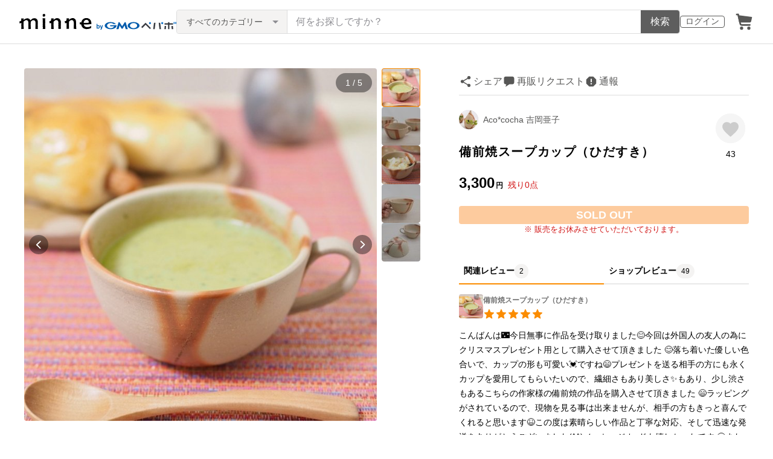

--- FILE ---
content_type: text/html; charset=utf-8
request_url: https://www.google.com/recaptcha/api2/anchor?ar=1&k=6LedJIkqAAAAAO-ttCgbSiz-7ysINpolVR9_xc6R&co=aHR0cHM6Ly9taW5uZS5jb206NDQz&hl=en&v=N67nZn4AqZkNcbeMu4prBgzg&size=invisible&anchor-ms=20000&execute-ms=30000&cb=1j9aihkk97ic
body_size: 48566
content:
<!DOCTYPE HTML><html dir="ltr" lang="en"><head><meta http-equiv="Content-Type" content="text/html; charset=UTF-8">
<meta http-equiv="X-UA-Compatible" content="IE=edge">
<title>reCAPTCHA</title>
<style type="text/css">
/* cyrillic-ext */
@font-face {
  font-family: 'Roboto';
  font-style: normal;
  font-weight: 400;
  font-stretch: 100%;
  src: url(//fonts.gstatic.com/s/roboto/v48/KFO7CnqEu92Fr1ME7kSn66aGLdTylUAMa3GUBHMdazTgWw.woff2) format('woff2');
  unicode-range: U+0460-052F, U+1C80-1C8A, U+20B4, U+2DE0-2DFF, U+A640-A69F, U+FE2E-FE2F;
}
/* cyrillic */
@font-face {
  font-family: 'Roboto';
  font-style: normal;
  font-weight: 400;
  font-stretch: 100%;
  src: url(//fonts.gstatic.com/s/roboto/v48/KFO7CnqEu92Fr1ME7kSn66aGLdTylUAMa3iUBHMdazTgWw.woff2) format('woff2');
  unicode-range: U+0301, U+0400-045F, U+0490-0491, U+04B0-04B1, U+2116;
}
/* greek-ext */
@font-face {
  font-family: 'Roboto';
  font-style: normal;
  font-weight: 400;
  font-stretch: 100%;
  src: url(//fonts.gstatic.com/s/roboto/v48/KFO7CnqEu92Fr1ME7kSn66aGLdTylUAMa3CUBHMdazTgWw.woff2) format('woff2');
  unicode-range: U+1F00-1FFF;
}
/* greek */
@font-face {
  font-family: 'Roboto';
  font-style: normal;
  font-weight: 400;
  font-stretch: 100%;
  src: url(//fonts.gstatic.com/s/roboto/v48/KFO7CnqEu92Fr1ME7kSn66aGLdTylUAMa3-UBHMdazTgWw.woff2) format('woff2');
  unicode-range: U+0370-0377, U+037A-037F, U+0384-038A, U+038C, U+038E-03A1, U+03A3-03FF;
}
/* math */
@font-face {
  font-family: 'Roboto';
  font-style: normal;
  font-weight: 400;
  font-stretch: 100%;
  src: url(//fonts.gstatic.com/s/roboto/v48/KFO7CnqEu92Fr1ME7kSn66aGLdTylUAMawCUBHMdazTgWw.woff2) format('woff2');
  unicode-range: U+0302-0303, U+0305, U+0307-0308, U+0310, U+0312, U+0315, U+031A, U+0326-0327, U+032C, U+032F-0330, U+0332-0333, U+0338, U+033A, U+0346, U+034D, U+0391-03A1, U+03A3-03A9, U+03B1-03C9, U+03D1, U+03D5-03D6, U+03F0-03F1, U+03F4-03F5, U+2016-2017, U+2034-2038, U+203C, U+2040, U+2043, U+2047, U+2050, U+2057, U+205F, U+2070-2071, U+2074-208E, U+2090-209C, U+20D0-20DC, U+20E1, U+20E5-20EF, U+2100-2112, U+2114-2115, U+2117-2121, U+2123-214F, U+2190, U+2192, U+2194-21AE, U+21B0-21E5, U+21F1-21F2, U+21F4-2211, U+2213-2214, U+2216-22FF, U+2308-230B, U+2310, U+2319, U+231C-2321, U+2336-237A, U+237C, U+2395, U+239B-23B7, U+23D0, U+23DC-23E1, U+2474-2475, U+25AF, U+25B3, U+25B7, U+25BD, U+25C1, U+25CA, U+25CC, U+25FB, U+266D-266F, U+27C0-27FF, U+2900-2AFF, U+2B0E-2B11, U+2B30-2B4C, U+2BFE, U+3030, U+FF5B, U+FF5D, U+1D400-1D7FF, U+1EE00-1EEFF;
}
/* symbols */
@font-face {
  font-family: 'Roboto';
  font-style: normal;
  font-weight: 400;
  font-stretch: 100%;
  src: url(//fonts.gstatic.com/s/roboto/v48/KFO7CnqEu92Fr1ME7kSn66aGLdTylUAMaxKUBHMdazTgWw.woff2) format('woff2');
  unicode-range: U+0001-000C, U+000E-001F, U+007F-009F, U+20DD-20E0, U+20E2-20E4, U+2150-218F, U+2190, U+2192, U+2194-2199, U+21AF, U+21E6-21F0, U+21F3, U+2218-2219, U+2299, U+22C4-22C6, U+2300-243F, U+2440-244A, U+2460-24FF, U+25A0-27BF, U+2800-28FF, U+2921-2922, U+2981, U+29BF, U+29EB, U+2B00-2BFF, U+4DC0-4DFF, U+FFF9-FFFB, U+10140-1018E, U+10190-1019C, U+101A0, U+101D0-101FD, U+102E0-102FB, U+10E60-10E7E, U+1D2C0-1D2D3, U+1D2E0-1D37F, U+1F000-1F0FF, U+1F100-1F1AD, U+1F1E6-1F1FF, U+1F30D-1F30F, U+1F315, U+1F31C, U+1F31E, U+1F320-1F32C, U+1F336, U+1F378, U+1F37D, U+1F382, U+1F393-1F39F, U+1F3A7-1F3A8, U+1F3AC-1F3AF, U+1F3C2, U+1F3C4-1F3C6, U+1F3CA-1F3CE, U+1F3D4-1F3E0, U+1F3ED, U+1F3F1-1F3F3, U+1F3F5-1F3F7, U+1F408, U+1F415, U+1F41F, U+1F426, U+1F43F, U+1F441-1F442, U+1F444, U+1F446-1F449, U+1F44C-1F44E, U+1F453, U+1F46A, U+1F47D, U+1F4A3, U+1F4B0, U+1F4B3, U+1F4B9, U+1F4BB, U+1F4BF, U+1F4C8-1F4CB, U+1F4D6, U+1F4DA, U+1F4DF, U+1F4E3-1F4E6, U+1F4EA-1F4ED, U+1F4F7, U+1F4F9-1F4FB, U+1F4FD-1F4FE, U+1F503, U+1F507-1F50B, U+1F50D, U+1F512-1F513, U+1F53E-1F54A, U+1F54F-1F5FA, U+1F610, U+1F650-1F67F, U+1F687, U+1F68D, U+1F691, U+1F694, U+1F698, U+1F6AD, U+1F6B2, U+1F6B9-1F6BA, U+1F6BC, U+1F6C6-1F6CF, U+1F6D3-1F6D7, U+1F6E0-1F6EA, U+1F6F0-1F6F3, U+1F6F7-1F6FC, U+1F700-1F7FF, U+1F800-1F80B, U+1F810-1F847, U+1F850-1F859, U+1F860-1F887, U+1F890-1F8AD, U+1F8B0-1F8BB, U+1F8C0-1F8C1, U+1F900-1F90B, U+1F93B, U+1F946, U+1F984, U+1F996, U+1F9E9, U+1FA00-1FA6F, U+1FA70-1FA7C, U+1FA80-1FA89, U+1FA8F-1FAC6, U+1FACE-1FADC, U+1FADF-1FAE9, U+1FAF0-1FAF8, U+1FB00-1FBFF;
}
/* vietnamese */
@font-face {
  font-family: 'Roboto';
  font-style: normal;
  font-weight: 400;
  font-stretch: 100%;
  src: url(//fonts.gstatic.com/s/roboto/v48/KFO7CnqEu92Fr1ME7kSn66aGLdTylUAMa3OUBHMdazTgWw.woff2) format('woff2');
  unicode-range: U+0102-0103, U+0110-0111, U+0128-0129, U+0168-0169, U+01A0-01A1, U+01AF-01B0, U+0300-0301, U+0303-0304, U+0308-0309, U+0323, U+0329, U+1EA0-1EF9, U+20AB;
}
/* latin-ext */
@font-face {
  font-family: 'Roboto';
  font-style: normal;
  font-weight: 400;
  font-stretch: 100%;
  src: url(//fonts.gstatic.com/s/roboto/v48/KFO7CnqEu92Fr1ME7kSn66aGLdTylUAMa3KUBHMdazTgWw.woff2) format('woff2');
  unicode-range: U+0100-02BA, U+02BD-02C5, U+02C7-02CC, U+02CE-02D7, U+02DD-02FF, U+0304, U+0308, U+0329, U+1D00-1DBF, U+1E00-1E9F, U+1EF2-1EFF, U+2020, U+20A0-20AB, U+20AD-20C0, U+2113, U+2C60-2C7F, U+A720-A7FF;
}
/* latin */
@font-face {
  font-family: 'Roboto';
  font-style: normal;
  font-weight: 400;
  font-stretch: 100%;
  src: url(//fonts.gstatic.com/s/roboto/v48/KFO7CnqEu92Fr1ME7kSn66aGLdTylUAMa3yUBHMdazQ.woff2) format('woff2');
  unicode-range: U+0000-00FF, U+0131, U+0152-0153, U+02BB-02BC, U+02C6, U+02DA, U+02DC, U+0304, U+0308, U+0329, U+2000-206F, U+20AC, U+2122, U+2191, U+2193, U+2212, U+2215, U+FEFF, U+FFFD;
}
/* cyrillic-ext */
@font-face {
  font-family: 'Roboto';
  font-style: normal;
  font-weight: 500;
  font-stretch: 100%;
  src: url(//fonts.gstatic.com/s/roboto/v48/KFO7CnqEu92Fr1ME7kSn66aGLdTylUAMa3GUBHMdazTgWw.woff2) format('woff2');
  unicode-range: U+0460-052F, U+1C80-1C8A, U+20B4, U+2DE0-2DFF, U+A640-A69F, U+FE2E-FE2F;
}
/* cyrillic */
@font-face {
  font-family: 'Roboto';
  font-style: normal;
  font-weight: 500;
  font-stretch: 100%;
  src: url(//fonts.gstatic.com/s/roboto/v48/KFO7CnqEu92Fr1ME7kSn66aGLdTylUAMa3iUBHMdazTgWw.woff2) format('woff2');
  unicode-range: U+0301, U+0400-045F, U+0490-0491, U+04B0-04B1, U+2116;
}
/* greek-ext */
@font-face {
  font-family: 'Roboto';
  font-style: normal;
  font-weight: 500;
  font-stretch: 100%;
  src: url(//fonts.gstatic.com/s/roboto/v48/KFO7CnqEu92Fr1ME7kSn66aGLdTylUAMa3CUBHMdazTgWw.woff2) format('woff2');
  unicode-range: U+1F00-1FFF;
}
/* greek */
@font-face {
  font-family: 'Roboto';
  font-style: normal;
  font-weight: 500;
  font-stretch: 100%;
  src: url(//fonts.gstatic.com/s/roboto/v48/KFO7CnqEu92Fr1ME7kSn66aGLdTylUAMa3-UBHMdazTgWw.woff2) format('woff2');
  unicode-range: U+0370-0377, U+037A-037F, U+0384-038A, U+038C, U+038E-03A1, U+03A3-03FF;
}
/* math */
@font-face {
  font-family: 'Roboto';
  font-style: normal;
  font-weight: 500;
  font-stretch: 100%;
  src: url(//fonts.gstatic.com/s/roboto/v48/KFO7CnqEu92Fr1ME7kSn66aGLdTylUAMawCUBHMdazTgWw.woff2) format('woff2');
  unicode-range: U+0302-0303, U+0305, U+0307-0308, U+0310, U+0312, U+0315, U+031A, U+0326-0327, U+032C, U+032F-0330, U+0332-0333, U+0338, U+033A, U+0346, U+034D, U+0391-03A1, U+03A3-03A9, U+03B1-03C9, U+03D1, U+03D5-03D6, U+03F0-03F1, U+03F4-03F5, U+2016-2017, U+2034-2038, U+203C, U+2040, U+2043, U+2047, U+2050, U+2057, U+205F, U+2070-2071, U+2074-208E, U+2090-209C, U+20D0-20DC, U+20E1, U+20E5-20EF, U+2100-2112, U+2114-2115, U+2117-2121, U+2123-214F, U+2190, U+2192, U+2194-21AE, U+21B0-21E5, U+21F1-21F2, U+21F4-2211, U+2213-2214, U+2216-22FF, U+2308-230B, U+2310, U+2319, U+231C-2321, U+2336-237A, U+237C, U+2395, U+239B-23B7, U+23D0, U+23DC-23E1, U+2474-2475, U+25AF, U+25B3, U+25B7, U+25BD, U+25C1, U+25CA, U+25CC, U+25FB, U+266D-266F, U+27C0-27FF, U+2900-2AFF, U+2B0E-2B11, U+2B30-2B4C, U+2BFE, U+3030, U+FF5B, U+FF5D, U+1D400-1D7FF, U+1EE00-1EEFF;
}
/* symbols */
@font-face {
  font-family: 'Roboto';
  font-style: normal;
  font-weight: 500;
  font-stretch: 100%;
  src: url(//fonts.gstatic.com/s/roboto/v48/KFO7CnqEu92Fr1ME7kSn66aGLdTylUAMaxKUBHMdazTgWw.woff2) format('woff2');
  unicode-range: U+0001-000C, U+000E-001F, U+007F-009F, U+20DD-20E0, U+20E2-20E4, U+2150-218F, U+2190, U+2192, U+2194-2199, U+21AF, U+21E6-21F0, U+21F3, U+2218-2219, U+2299, U+22C4-22C6, U+2300-243F, U+2440-244A, U+2460-24FF, U+25A0-27BF, U+2800-28FF, U+2921-2922, U+2981, U+29BF, U+29EB, U+2B00-2BFF, U+4DC0-4DFF, U+FFF9-FFFB, U+10140-1018E, U+10190-1019C, U+101A0, U+101D0-101FD, U+102E0-102FB, U+10E60-10E7E, U+1D2C0-1D2D3, U+1D2E0-1D37F, U+1F000-1F0FF, U+1F100-1F1AD, U+1F1E6-1F1FF, U+1F30D-1F30F, U+1F315, U+1F31C, U+1F31E, U+1F320-1F32C, U+1F336, U+1F378, U+1F37D, U+1F382, U+1F393-1F39F, U+1F3A7-1F3A8, U+1F3AC-1F3AF, U+1F3C2, U+1F3C4-1F3C6, U+1F3CA-1F3CE, U+1F3D4-1F3E0, U+1F3ED, U+1F3F1-1F3F3, U+1F3F5-1F3F7, U+1F408, U+1F415, U+1F41F, U+1F426, U+1F43F, U+1F441-1F442, U+1F444, U+1F446-1F449, U+1F44C-1F44E, U+1F453, U+1F46A, U+1F47D, U+1F4A3, U+1F4B0, U+1F4B3, U+1F4B9, U+1F4BB, U+1F4BF, U+1F4C8-1F4CB, U+1F4D6, U+1F4DA, U+1F4DF, U+1F4E3-1F4E6, U+1F4EA-1F4ED, U+1F4F7, U+1F4F9-1F4FB, U+1F4FD-1F4FE, U+1F503, U+1F507-1F50B, U+1F50D, U+1F512-1F513, U+1F53E-1F54A, U+1F54F-1F5FA, U+1F610, U+1F650-1F67F, U+1F687, U+1F68D, U+1F691, U+1F694, U+1F698, U+1F6AD, U+1F6B2, U+1F6B9-1F6BA, U+1F6BC, U+1F6C6-1F6CF, U+1F6D3-1F6D7, U+1F6E0-1F6EA, U+1F6F0-1F6F3, U+1F6F7-1F6FC, U+1F700-1F7FF, U+1F800-1F80B, U+1F810-1F847, U+1F850-1F859, U+1F860-1F887, U+1F890-1F8AD, U+1F8B0-1F8BB, U+1F8C0-1F8C1, U+1F900-1F90B, U+1F93B, U+1F946, U+1F984, U+1F996, U+1F9E9, U+1FA00-1FA6F, U+1FA70-1FA7C, U+1FA80-1FA89, U+1FA8F-1FAC6, U+1FACE-1FADC, U+1FADF-1FAE9, U+1FAF0-1FAF8, U+1FB00-1FBFF;
}
/* vietnamese */
@font-face {
  font-family: 'Roboto';
  font-style: normal;
  font-weight: 500;
  font-stretch: 100%;
  src: url(//fonts.gstatic.com/s/roboto/v48/KFO7CnqEu92Fr1ME7kSn66aGLdTylUAMa3OUBHMdazTgWw.woff2) format('woff2');
  unicode-range: U+0102-0103, U+0110-0111, U+0128-0129, U+0168-0169, U+01A0-01A1, U+01AF-01B0, U+0300-0301, U+0303-0304, U+0308-0309, U+0323, U+0329, U+1EA0-1EF9, U+20AB;
}
/* latin-ext */
@font-face {
  font-family: 'Roboto';
  font-style: normal;
  font-weight: 500;
  font-stretch: 100%;
  src: url(//fonts.gstatic.com/s/roboto/v48/KFO7CnqEu92Fr1ME7kSn66aGLdTylUAMa3KUBHMdazTgWw.woff2) format('woff2');
  unicode-range: U+0100-02BA, U+02BD-02C5, U+02C7-02CC, U+02CE-02D7, U+02DD-02FF, U+0304, U+0308, U+0329, U+1D00-1DBF, U+1E00-1E9F, U+1EF2-1EFF, U+2020, U+20A0-20AB, U+20AD-20C0, U+2113, U+2C60-2C7F, U+A720-A7FF;
}
/* latin */
@font-face {
  font-family: 'Roboto';
  font-style: normal;
  font-weight: 500;
  font-stretch: 100%;
  src: url(//fonts.gstatic.com/s/roboto/v48/KFO7CnqEu92Fr1ME7kSn66aGLdTylUAMa3yUBHMdazQ.woff2) format('woff2');
  unicode-range: U+0000-00FF, U+0131, U+0152-0153, U+02BB-02BC, U+02C6, U+02DA, U+02DC, U+0304, U+0308, U+0329, U+2000-206F, U+20AC, U+2122, U+2191, U+2193, U+2212, U+2215, U+FEFF, U+FFFD;
}
/* cyrillic-ext */
@font-face {
  font-family: 'Roboto';
  font-style: normal;
  font-weight: 900;
  font-stretch: 100%;
  src: url(//fonts.gstatic.com/s/roboto/v48/KFO7CnqEu92Fr1ME7kSn66aGLdTylUAMa3GUBHMdazTgWw.woff2) format('woff2');
  unicode-range: U+0460-052F, U+1C80-1C8A, U+20B4, U+2DE0-2DFF, U+A640-A69F, U+FE2E-FE2F;
}
/* cyrillic */
@font-face {
  font-family: 'Roboto';
  font-style: normal;
  font-weight: 900;
  font-stretch: 100%;
  src: url(//fonts.gstatic.com/s/roboto/v48/KFO7CnqEu92Fr1ME7kSn66aGLdTylUAMa3iUBHMdazTgWw.woff2) format('woff2');
  unicode-range: U+0301, U+0400-045F, U+0490-0491, U+04B0-04B1, U+2116;
}
/* greek-ext */
@font-face {
  font-family: 'Roboto';
  font-style: normal;
  font-weight: 900;
  font-stretch: 100%;
  src: url(//fonts.gstatic.com/s/roboto/v48/KFO7CnqEu92Fr1ME7kSn66aGLdTylUAMa3CUBHMdazTgWw.woff2) format('woff2');
  unicode-range: U+1F00-1FFF;
}
/* greek */
@font-face {
  font-family: 'Roboto';
  font-style: normal;
  font-weight: 900;
  font-stretch: 100%;
  src: url(//fonts.gstatic.com/s/roboto/v48/KFO7CnqEu92Fr1ME7kSn66aGLdTylUAMa3-UBHMdazTgWw.woff2) format('woff2');
  unicode-range: U+0370-0377, U+037A-037F, U+0384-038A, U+038C, U+038E-03A1, U+03A3-03FF;
}
/* math */
@font-face {
  font-family: 'Roboto';
  font-style: normal;
  font-weight: 900;
  font-stretch: 100%;
  src: url(//fonts.gstatic.com/s/roboto/v48/KFO7CnqEu92Fr1ME7kSn66aGLdTylUAMawCUBHMdazTgWw.woff2) format('woff2');
  unicode-range: U+0302-0303, U+0305, U+0307-0308, U+0310, U+0312, U+0315, U+031A, U+0326-0327, U+032C, U+032F-0330, U+0332-0333, U+0338, U+033A, U+0346, U+034D, U+0391-03A1, U+03A3-03A9, U+03B1-03C9, U+03D1, U+03D5-03D6, U+03F0-03F1, U+03F4-03F5, U+2016-2017, U+2034-2038, U+203C, U+2040, U+2043, U+2047, U+2050, U+2057, U+205F, U+2070-2071, U+2074-208E, U+2090-209C, U+20D0-20DC, U+20E1, U+20E5-20EF, U+2100-2112, U+2114-2115, U+2117-2121, U+2123-214F, U+2190, U+2192, U+2194-21AE, U+21B0-21E5, U+21F1-21F2, U+21F4-2211, U+2213-2214, U+2216-22FF, U+2308-230B, U+2310, U+2319, U+231C-2321, U+2336-237A, U+237C, U+2395, U+239B-23B7, U+23D0, U+23DC-23E1, U+2474-2475, U+25AF, U+25B3, U+25B7, U+25BD, U+25C1, U+25CA, U+25CC, U+25FB, U+266D-266F, U+27C0-27FF, U+2900-2AFF, U+2B0E-2B11, U+2B30-2B4C, U+2BFE, U+3030, U+FF5B, U+FF5D, U+1D400-1D7FF, U+1EE00-1EEFF;
}
/* symbols */
@font-face {
  font-family: 'Roboto';
  font-style: normal;
  font-weight: 900;
  font-stretch: 100%;
  src: url(//fonts.gstatic.com/s/roboto/v48/KFO7CnqEu92Fr1ME7kSn66aGLdTylUAMaxKUBHMdazTgWw.woff2) format('woff2');
  unicode-range: U+0001-000C, U+000E-001F, U+007F-009F, U+20DD-20E0, U+20E2-20E4, U+2150-218F, U+2190, U+2192, U+2194-2199, U+21AF, U+21E6-21F0, U+21F3, U+2218-2219, U+2299, U+22C4-22C6, U+2300-243F, U+2440-244A, U+2460-24FF, U+25A0-27BF, U+2800-28FF, U+2921-2922, U+2981, U+29BF, U+29EB, U+2B00-2BFF, U+4DC0-4DFF, U+FFF9-FFFB, U+10140-1018E, U+10190-1019C, U+101A0, U+101D0-101FD, U+102E0-102FB, U+10E60-10E7E, U+1D2C0-1D2D3, U+1D2E0-1D37F, U+1F000-1F0FF, U+1F100-1F1AD, U+1F1E6-1F1FF, U+1F30D-1F30F, U+1F315, U+1F31C, U+1F31E, U+1F320-1F32C, U+1F336, U+1F378, U+1F37D, U+1F382, U+1F393-1F39F, U+1F3A7-1F3A8, U+1F3AC-1F3AF, U+1F3C2, U+1F3C4-1F3C6, U+1F3CA-1F3CE, U+1F3D4-1F3E0, U+1F3ED, U+1F3F1-1F3F3, U+1F3F5-1F3F7, U+1F408, U+1F415, U+1F41F, U+1F426, U+1F43F, U+1F441-1F442, U+1F444, U+1F446-1F449, U+1F44C-1F44E, U+1F453, U+1F46A, U+1F47D, U+1F4A3, U+1F4B0, U+1F4B3, U+1F4B9, U+1F4BB, U+1F4BF, U+1F4C8-1F4CB, U+1F4D6, U+1F4DA, U+1F4DF, U+1F4E3-1F4E6, U+1F4EA-1F4ED, U+1F4F7, U+1F4F9-1F4FB, U+1F4FD-1F4FE, U+1F503, U+1F507-1F50B, U+1F50D, U+1F512-1F513, U+1F53E-1F54A, U+1F54F-1F5FA, U+1F610, U+1F650-1F67F, U+1F687, U+1F68D, U+1F691, U+1F694, U+1F698, U+1F6AD, U+1F6B2, U+1F6B9-1F6BA, U+1F6BC, U+1F6C6-1F6CF, U+1F6D3-1F6D7, U+1F6E0-1F6EA, U+1F6F0-1F6F3, U+1F6F7-1F6FC, U+1F700-1F7FF, U+1F800-1F80B, U+1F810-1F847, U+1F850-1F859, U+1F860-1F887, U+1F890-1F8AD, U+1F8B0-1F8BB, U+1F8C0-1F8C1, U+1F900-1F90B, U+1F93B, U+1F946, U+1F984, U+1F996, U+1F9E9, U+1FA00-1FA6F, U+1FA70-1FA7C, U+1FA80-1FA89, U+1FA8F-1FAC6, U+1FACE-1FADC, U+1FADF-1FAE9, U+1FAF0-1FAF8, U+1FB00-1FBFF;
}
/* vietnamese */
@font-face {
  font-family: 'Roboto';
  font-style: normal;
  font-weight: 900;
  font-stretch: 100%;
  src: url(//fonts.gstatic.com/s/roboto/v48/KFO7CnqEu92Fr1ME7kSn66aGLdTylUAMa3OUBHMdazTgWw.woff2) format('woff2');
  unicode-range: U+0102-0103, U+0110-0111, U+0128-0129, U+0168-0169, U+01A0-01A1, U+01AF-01B0, U+0300-0301, U+0303-0304, U+0308-0309, U+0323, U+0329, U+1EA0-1EF9, U+20AB;
}
/* latin-ext */
@font-face {
  font-family: 'Roboto';
  font-style: normal;
  font-weight: 900;
  font-stretch: 100%;
  src: url(//fonts.gstatic.com/s/roboto/v48/KFO7CnqEu92Fr1ME7kSn66aGLdTylUAMa3KUBHMdazTgWw.woff2) format('woff2');
  unicode-range: U+0100-02BA, U+02BD-02C5, U+02C7-02CC, U+02CE-02D7, U+02DD-02FF, U+0304, U+0308, U+0329, U+1D00-1DBF, U+1E00-1E9F, U+1EF2-1EFF, U+2020, U+20A0-20AB, U+20AD-20C0, U+2113, U+2C60-2C7F, U+A720-A7FF;
}
/* latin */
@font-face {
  font-family: 'Roboto';
  font-style: normal;
  font-weight: 900;
  font-stretch: 100%;
  src: url(//fonts.gstatic.com/s/roboto/v48/KFO7CnqEu92Fr1ME7kSn66aGLdTylUAMa3yUBHMdazQ.woff2) format('woff2');
  unicode-range: U+0000-00FF, U+0131, U+0152-0153, U+02BB-02BC, U+02C6, U+02DA, U+02DC, U+0304, U+0308, U+0329, U+2000-206F, U+20AC, U+2122, U+2191, U+2193, U+2212, U+2215, U+FEFF, U+FFFD;
}

</style>
<link rel="stylesheet" type="text/css" href="https://www.gstatic.com/recaptcha/releases/N67nZn4AqZkNcbeMu4prBgzg/styles__ltr.css">
<script nonce="vVi7a03lSqhTjDVNUO-5eQ" type="text/javascript">window['__recaptcha_api'] = 'https://www.google.com/recaptcha/api2/';</script>
<script type="text/javascript" src="https://www.gstatic.com/recaptcha/releases/N67nZn4AqZkNcbeMu4prBgzg/recaptcha__en.js" nonce="vVi7a03lSqhTjDVNUO-5eQ">
      
    </script></head>
<body><div id="rc-anchor-alert" class="rc-anchor-alert"></div>
<input type="hidden" id="recaptcha-token" value="[base64]">
<script type="text/javascript" nonce="vVi7a03lSqhTjDVNUO-5eQ">
      recaptcha.anchor.Main.init("[\x22ainput\x22,[\x22bgdata\x22,\x22\x22,\[base64]/[base64]/[base64]/ZyhXLGgpOnEoW04sMjEsbF0sVywwKSxoKSxmYWxzZSxmYWxzZSl9Y2F0Y2goayl7RygzNTgsVyk/[base64]/[base64]/[base64]/[base64]/[base64]/[base64]/[base64]/bmV3IEJbT10oRFswXSk6dz09Mj9uZXcgQltPXShEWzBdLERbMV0pOnc9PTM/bmV3IEJbT10oRFswXSxEWzFdLERbMl0pOnc9PTQ/[base64]/[base64]/[base64]/[base64]/[base64]\\u003d\x22,\[base64]\\u003d\x22,\x22wrTCszzDijhrCsKsw6vDqMK6wrJxPjjDvyTDnsKFwpRPwp4lw6VTwq8iwpsVaBDCtT5bZjcwIMKKTEXDuMO3KWjCm3MbHWRyw44iwrDCoiElwrIUETfCjzVhw6TDgzVmw4zDh1HDjxYGPsOnw5PDrGU/wrfDjm9Nw7J/[base64]/DtcOeVXhhwrPDmcOww48FwrjDnl8bQTEdw7/Cn8K9FMOkPsKCw4J5Q3bCng3CllZdwqx6C8Kiw47DvsKSK8KnSnbDs8OOScOzNMKBFULCscOvw6jClAbDqQVowrIoasKMwroAw6HCosOTCRDCi8OwwoEBCSZEw6Efdg1Aw7JldcOXwp/Dm8Osa2wPCg7DoMKAw5nDhEvCo8OeWsKlKH/DvMKRGVDCuAV2JSVKVcKTwr/DocK/wq7DshYMMcKnB0DCiWEGwptzwrXCtMKQFAV/[base64]/CMKxRG5/w4PDvzQuKsKMwpkpwqBAw4x2Gw0hb8K1w6ZZMAd8w5pyw57Dmn47VsO2dSMaJHzCvE3DvDN7wpNhw4bDvsOsP8KIeF1AesOtPMO8wrY8wpl/EhDDoDlxBMKfUG7CoCDDucOnwo4PUsK9csOHwptGwqlsw7bDrBJZw4gpwohdU8OqGFsxw4LCmsKpMhjDrcKlwo1dwp5rwq8gWVzDkVjDjVLDiy4IFi8gZsKsLMK/w4QsKzfDusKLw6DClsKKHmzDhhzCiMOuDsOLJS/[base64]/CvBPDu1hqJMKGPMOEaFRWw5Rrw5hXwpfDkcOsMkrDiHtLOMKqHCfDpxA+NMKbwqLCucOiwpnCusOtJmvDnMKUw5Iow4DDi27DnGEnwqzCi0gMwp/CtMORbMKlwrzDqcKwJBgawrXCpWAxLMOuwp0Re8Oew6UnBUdHEsO9ZcKackbDkSlVwoF6w6/Dt8KNwpwAD8Oxw5rCicOZwrvDr0bDiW1awr3CrMK2wrbDqsO/SMKZwq0rGEV5UcOMw4XCpT0cDCDCkcOMc15/woLDhjx5woJsZ8KkK8KiRsOHQT1UFcO5wrLDo0c5w69PO8KHwodOQ0jCm8KlwoDChcO4PMO2UmvCnCB5wqRnw79vCknCmMKuA8Odw4J2Y8OsdHTCpcOkwrvCvwglw6pGWcKVwrJIYMKqcVxZw7kFwo7CjMOcw4BZwoA3w40wenbCpMKTwpXCgsKrwo8hO8OCw5nDk3Y/[base64]/DlQTDlsObwoLDpcOmwqvDl8KCK2pSE2MFKkUlDGLDhsK/w50sw4MREMKlecOgw7XCmsOSPsOVwpvCoXkqG8OuMkPCpHYZw5LDpC7CpGEebMO4w7cdw5nCmGFbMyfDsMKgw6ELLsK3w57Dh8OvfcOKwpgqXTnCvWzDhzRRw6bCh3NxdcKAMH/[base64]/blLDu8OOUsOFwocGZsO0TUdfSSbDpcKeccK2wpXCtcO4WSDCoQnDm1PCqRRPbcOlIcO6wrjDqsOewoRGwqxiZ2VhMMOnwpA6FcKldw/Ch8KiWlPDkCs3Y3p6K0vCrcKBwqcvFnvCrsKMfkLDvCrCtsK1w7dUB8O6wrbCn8KtbsO2GlvDj8OMwp0Mw5zCjMK9w4/DtEzCgg0Lw6EVw501w4fCo8OCwp7CpMKdFcK9IMOMwqh+w77Di8O1wpxYw5/Dvz1EHMOEMMOqdH/Cj8KUKX/CrMOSw4EBw6hZw6BrPMORUcK4w5s4w63CjH/[base64]/CsEfCvDNLK8KEw7LCuylsw5TDnAR6wrDChE7ClcKMLUY6w57CqcKUw7PChGTCqcO9OsO2dwwnIDgaacOnwqLDkmF4Rl3DnsOBwoHDoMKCfMKYw6B8TTrCusO6Qi4Ewp7CmMOXw65rw7Aqw5PCpsOeDAIVesKSOMO+w6/CosKTecKew5RkGcKewoHDuAhyW8KwMMOFLcO5DMKhCybDhcOOZR9MZR1Uwp9OGzl7P8KQwqpvYhERw784wrjCvkbCsBZlwoZuaBLCh8Ouwq87EMKow4k3w6vDrQ7CjnZzM1/Ch8KaF8KsIXLDp0TCsj0tw7fCgktpC8KiwrJKaRrDlcOYwoXDu8OOw4/CtsOaRcOaNMKQS8OhZ8OQwqkHM8Kwb2kdw6vDn3bDrcKERMOMwqtmW8OkZ8ONw7Bdw68Qw53Cn8KZeDvDpSbCvTUkwonDiXXCnsO9W8OGwo43TsK7AA5Jw7EcXMOkIDwEaUJfw6LCocKCwrrDuFAzBMKUwo5zYnnCtyJOacOBYcOSwrRlwptaw6Ngwp/DrcKxLMO1DMK3wpbDnRrDs0AQw6DCrsKwOcKfUcODVsK4f8OgKMODXMOeZ3JFY8OMex4wFgAUwrdbaMOAw7HCgMK/woXDhUDDsgrDnMOVSMKYW31TwqMYSiMoJMKLw7M4DsOjw4zCq8OlMUInZsK8wrXCm255woDCgiXCvjEow4JTDDkewpjDqS9jVmzDtxBgw7LCtwTCtXgAw7JGScORw4/DukfDr8KLw4kJw6/DsElJwr5wWsO4dsKsacKERFHDhx96KwAhN8O0KQQWw5XCsm/[base64]/[base64]/DhCcPwr4swrVUw692w7HDrsOow73DucKifhXDuzotQHZMVBo9wp0cwow/[base64]/CnRTDpsKVEzsVw7bCtMOcw6bCkcK6wqvCqHg8wqjCgxTCqsOVRXtXXgcqwqfCv8ORw6LDn8K3w6QzTyB8akgQw5nCv03DqnLChMOdw4/DvsKJFnfDkEXCssOPw6LDqcKQwp4CPXvCkzw5MRLCnMO3EErCp3bCvMOOwoPCtUclfAdMw6bDo1nCnA1FHWxgw5bDngt9cRRgD8K7QMOmKijCgcKMZcOfw48kO09Mw7DDuMO+fsKkWRc3R8KSw5zCqRPDoE8nw7zChsOQwo/Cs8K4w5/DtsO5wrB9w4zClcKEfsKTworCswFPwqY9YEnCrMKLwq3Di8KvKsO7TnrDkMORVzzDmErDu8Klw6FxIcK/w5rCmHrCvsKcLyl8E8KsQcOcwoHDkcKvwpc4wrrDvG4ww6TDjsKSw7JZL8OkDsKDcEXCvcOlIMKCwps/MUIHQcKuw51Bwp9jOMKbfsK2w7LDgAPCvcOzUMOwcHDCtMK+dMKwK8Ogw6hewonDkcOHVwkGXsOFai8Iw4xhwpReWilcZcOXZSZFesKjOATDulzCgcKHw6Rnw5XCsMKYw5/CmMKednQxwoJWbcO4IjbChcKOwqhPVT1Kwr/CqwXDsCAgP8OgwpAMwpNRZsO8YMOiwp7ChFI/bg9of1TDpF/[base64]/UsO4Pisgw7B2w7gFw6PClAYwYcKzw6RUwq/Du8K9w5/CsQsLEDHDqcKrwptmw43CkyhBesKkAsOHw7lww6ohRyzCusK6wqTDvmNNw7XCrB8uw5XDlRAtwozDrRpcw4BKaQHCjQDCmMKHwrLCo8OHwrx1w5HDmsKYcwrCpsK5K8O9w4ljwq0Fwp7CtAMww6McwrDDgnNEw67DhMKqwqJBHX3Cq1wBwpLCl3bDk3/Cq8OsHsKaU8KRwpHCv8KPwr/ClMKGfsKXwpfDscKUw4xnw6JAMi0qakcpWsOGdDvDp8KsXsKowpRyVCorwqh+MMKmKcKPS8K3w50qwp8sOsOKwrY4NMObw6Z5w4hVQ8O0QMKgOMKzGFhTw6TDtlDDhMOFw6rDncKhCMKJUGwdHn0GdUZ/wo0AWlXDisOxw5EvAxsIw5QROWDChcOCw5jCp0XCksOgOMOYMsKDwpcwSMOmew8aTXkHTmzDhlHClsOzXsK3w4vDrMKgST/DvcKTHiPCrcKabwp9CcOpXcKiwoHDqwzCncKDw6/CoMK9wp3DrX0cDw8vw5IzITbCjsKUw6JqwpQXwpZBw6jDpcK1Ewkbw4xLwq7CpWjDjMO3IMOJL8KnwqjDr8KmMG5/[base64]/c3BLZcKzw7RJH8KKecOYacOaGMOxZ2wPwqhHCx/DocOYwrfCi0LChlAcw55xKMK9CsKTwq/DqkNkQMOOw6rCtDpww73ChMOqwrRMw7fCicK5Kj/CmsOXZVo5w7jCtcK5w48iwqsjwo7DuBhdw57Dll19wr/CmMOPNMOCwrAnbsOjwoRewqRsw7zDjMKgwpRkBMOBwr7DgMKIw5xrwo/[base64]/Dm8O+wrlTw5xuR8OHUsKTw5bDlcKeZRrDnsONw4HCkcOEEyfCtl/Dpitcwpw9woXCrsOFQkbDujLCi8OrBW/CqMOlwpAdAMK8w5IHw6tUAFADc8KSDHTCvsKnw6R1w5bCo8Kqw7IjKj3DtkPCkxVMw7sdw78eE1kWw5NTJBXDgwFRw7/DvMK/Dx5awr85w4I4wpnCrwbCpAHDlsOdw7/DnsO7MFRLNsK6wonDvXXDmXUeesOhBcOZwopXHsK0w4TCtMKwwqPDo8OKPQNHSSzDpFrDtsO0wo7ClzM6w6vCosOmOVXCrsKVc8O2GsOPwo/CiTDDsgVpbGrCinMaw5XCsgB+d8KAGMKjTFbDiUHCr0sxRMOlPMK/wozCuEQJw4XCrcKYw51zKC/DrExIJRjDuBUkwozDkGLCiEbDr3Rcwql3wp7CpkwNJ2cSKsKfMH5wS8OmwqRQwpwzw4NUwrkZY0nDig1ADcO6XsK3wr/CiMOww4rCnXMcbMKtw6cSS8KMO05iBV0gw4NDwqd+wqDCicK2PMOJw7HDpcOQeC4GInvDhsO/wqspw7J/wp3DsRHCvcKiwoxXwpDCuR/CqcOMShYHKFPDgMOqXgkIw7DDhC7CgsOFw7JEMFkuwoISB8KMRsO6w4cYwqcZRMKFw5HCjcKVH8Ovwoc1OyTDjV17NcKjJifCgHYBwrTCqH5Uw4tFGcOKOWjCinnDosOnZivCsAt6wppfR8KSVMK4L05/[base64]/DgMOpcsO+CAUpwpwOwq3CpsKQwoDDm8K+w67Cv8KGwoMww6gZGm8LwpIsZcOrw5HDqBR/EU8XccOfw6vDjMORb13CqnXDqBE9O8KOw6jCjsKdwpnCpQUYwpbCtMOMWcOSwoE4MgXCvcOcTBQIw5bDpxPDuzRqwoV4D1FCSmHChm3CncO9HQXDicOIw4UOb8Oewp3DmsOkw5rCrcK+wq/CkEHClEfCvcOIWkLCt8OnCATDmsO5worCt2/DpcK2HC/ClsOOZcOewqjClBbCjCQHw7MkJV/CtMO9P8KYMcOJZ8O3d8KlwqF3BAXClwPCnsKME8KEwqvDsCbCsDYQw63Cn8KPwpPCpcKDYTLCmcOVwroaJRjCgsOvIVJwelTDuMKLHC8INcKkNsKxMMKmw6LChcKWWsOzRsKLwpEdV1HCi8OGwpDCl8KDw5IAwobCiRV7JcOhEx/CqsOOVyZ0wqttwrALC8Krw4l7w41KwqvDnXLCjcKRAsKfwoFUw6NGw6XChXkow5jDggDCk8Orw7sudiYgw73Dp0F9wotOTsOfw4vCqGtrw6bDrcKhJMOzWRnCtC/[base64]/DpiXCmsK+A8OuNsOTwpYIwrfDtEDCvcO7wrzDncO5OV5FwpkEwovDnsKQw4QhEkgmRMKOcyvCnMO7Yg7DpcKmUMKlTHPDmT0tYcKSwrDCuAvDusOIb0QZwphEw41Dwot1DgI0wotbw6zDsUV/LsO0YMKRwqVFTkkgX1vCgQYvwpXDuGLDpcKIaUbDtMOfC8OnwoPClMOGXsOJH8KTRHfCuMOjbzdAw5R+fsKmNMKsw5nDnAVIEAnDmAIHw6NZwrs8TjceIsKYRcKkwoUjw6M2w7RVc8KPwrBOw55iWcKwCMKcwrYQw5PCpcO2KgpJPjPCt8O5wp/DosOXw6DDo8KGw6NBIknDpMOneMOsw6HCq3NARMK5w5NSL3XClcOZwrjDhHnDjsKSN2/DsVXCp01hbsKXJCDDsMKCwqwOwqTDlXILDG8MOsOwwppMasKiw6o+VX3CpcKxXBnDk8OIw6Zfw4rCm8KBwqpOewI7w67DuB9aw5Jkezk9wobDmsKzw4PCr8KDwoc2wrvCigJCwp7Cq8KTScOOw4Y8NMODAA/DuE7CocKuwr3Cu0ZERcO/w5lMT1Uacz7ClMOcdTDDucK9wqcJw6MJai/DqyEZwrnDr8KHw5TCqcK7w41YWz8kM0MDWx3Cp8OQcxx+w6rCsijCq0I4wqY+wrE0wonDlcOswoo2w7vClcKTwq7DuR7DpRbDhhVJwoZOPWvCuMOsw6/[base64]/Dt3HDumbDkXDDtsKrLg/DtcKLwp3Dt2MFwrkCA8KFwrl/IMKOWsO8wqfCsMK3LyPDjsK0w5xqw55Qw5TClhJ8IH/CqMKCwqjCgxNrFMO/w5bCoMOGVinCo8OBw4V6asOrw6FQPMKYw5cUBMOudSPCvcKhPMOMZU/DkT9nwqR1SHnCnsKCwpTDgMOwwo3DmsOlZnwRwqnDucKMwrczZ0HDg8OQSE3DosO/Y1LDu8OCw5tOQMOAbcKAwoc/GnnDpsKewrDDoDHCssOBw5LCuE7CqcKywoUqDkBNCA0jwq3DtsK0VhjCqlItC8Kzw6F/w7Iww795KWvCnMObM2jCsMKDHcK9w7TDvhk5wrzCkj18w6VNwpXDmlTDpcKIw5cHNcKyw53CrsO1wofDqMOiwoJXOUbDjSZ+ZMODwrXCucK5w4/Dj8KEw6rCrMKILcOYGmrCiMOhw6YzF0RUCMOnJG3CtsK0wonCo8OSWsKkwrnDrDfDj8KuwofChFN0w6rChcKrNsO2NMKVeER1S8KhfQQsIwTCgjZrw4BWP1t5M8OYw53Dr0/DpXzDtMO/GcKMRMKwwr/[base64]/[base64]/DmsOWAx0Rw4LDtDXCvsO0wp7CuMOsIC/[base64]/[base64]/[base64]/CixHCnSfDlHs+Z8OOwpdZw5TChEzDuF3CniQwHULDj0zDkHsQwo5aW0HCk8Oyw7DDrcOPwqBtHcK8EsOEOsO7c8KEwo0Qw7IYI8Oxwpkuwq/[base64]/DjjJyWy8bYg9Ow60Ww4HCvzPCnSzDjEhCw5FsM0INNj7Du8KpLsOQwr9VPwoPTy3DscKYGXlbSG0sQsORC8KDCwonXwTCrMKYSMK7AhxIalMOfTMawrbDkyp/CsKowqHCrivCmxtbw48ewpAVBWtcw6jCngHClFHDgcKTw4hvw4waXsKDw7E1wpPClMKBHQrDs8OfTMO+N8KdwqrDh8OIw5LCpxfDqDZPJQTCiGVUPH/CtcOQw4w3wp/[base64]/[base64]/Cr0syGMO2ecK5XVsYBsOhHy/DsWPClsKceMOTGcKDwpbCqMO8OzrCt8OiwpLCkWcZw4PClWgia8OzTSJfwr/DmyfDhsKmw5DCisOlw5gmB8Ojwp/DvMKsM8OIwoAlwp/DhsOJw53DgMKlSUZmwoREL1HCpA/DrW/ClBXDnHjDmcOmBBBSw7DCgWLDuHt2Yi/DicK7JcOBwp3DqMOkNcO4w7LDucOfw41WWmETZnMsbC8+w4PDk8Owwr/[base64]/CpWTCuA4dwrLDpQ3CjMOieXXCv8KmXz3Ch8KvJXpzwr7DsMO7wrLCvMO8f2BYQsKfw44NPwhxw6QrKMKzKMKbw7JvUsKVAicRRMOVMsK0w6HCnsOSw5NyNsKROg/CuMO7IRDCr8K/wrzDsTnCnMOwI3hjDsOyw5LDt2pUw6PChMOCWsOFw5BfGsKBU2vCv8KCw6DCoR/CtDEdwqZaTn9SwqDCpTYgw6Flw6TDoMKHw4LDtsOaO046wqlBwrZYBMKpexLCpQXDmVhIw5fCl8KRJMKzY3FAw7dKwqHCh08Xbxk/KTUMwqPCrMKJY8O2wobCl8OGAAMjaRtxCVvDmTDDn8KHUVnCjcOrPMO5SsOrw60Dw6IywqrCgURvCMKXwqE3esO1w7LCvcOqMsOBUU/[base64]/[base64]/DkTzDgMO/w4/[base64]/NsONwqQzA0l1wrfCuhTCpTvDncOfRDPDk19ywoNXMMKmw4wUw7JBP8OzP8O/VD8XLVI/w4Msw7TDiR7Dg0Qew6vCh8OAVAI5ZsO6wrTCkn4tw4wdeMOnw5nCg8OKwoPCsknCvURFfmUtZ8KTRsKeesOLa8KuwoBlw7F5w5QKf8Ovw6tNOsOqXndOf8O1wox0w5DCsxAsfS9QwotDwrjCrxBuwp3CosO/aiNBGMO2OgjCoALClsKddcOJLE3DsjHChcKIAsKswqBHw5nDvsKJKEjCkMOwTD41wqJvWyfDvVDChCXDnkbCgkRrw6ogw4pVw4k/[base64]/DgMKDw6LCqBtnwrDCrTV4L8OeJMKzacO7w5NOwpBww5pZZFXCvsOKLyLCksKkAAJew5jDoBkoWzTCpMO8w6pewrQENyRzccOGwpzCj3vDjMOgU8KVRMK6KMO/bFzCicOCw5bDqQYPw63Dq8KHwrXDqxwEwrLCh8KHwplJwohLw6HDuEs0IkPDk8OtasOSwqh7w7PDmCvCjg0Yw7Zcw6vChB7CmwBnDcOkHUvCj8K6HgnCvyQAJ8OBwrnClcK5QcKCDHB9wr8Mf8KUw7rCn8Ozw5rDh8KZAAdiwpjDnzErJMKCw4bChwc/DwLDh8KSwosPw4zDnml1B8KowqTCtDrDrmhvwr7Dn8Otw7zDo8Otw7lCf8O7dHw6SsOZaVZSODMlw4jDjQs4wrINwqdWw5XCgSROwpvCrQoawrJJwq1HXhrCkMKnwp9+w5tzYhdAw4I6w4XCoMKBZCEMAETDt3LCscKJwqbDuS8mw5Q6w7rCsRLChcK9wo/CgCFGwoplw78ZWsKawofDigPDmHs8Rn1AwrHDvSHDlBDDhBR/wo3DigrCt3lsw68Pw6XDsQfCtcKpaMKWwrDDncOww4kkGiZxw4poKMKowoXCrnXDpsK3w6wMwr3ChsKfw6XCnA1BwqfDiSRcHcOXMAd7wp7DlsOfw7PDiRkCfMO+D8ONw4N4WMO7bSlAwqp/bMOJwoRCw7wEw4vCpkwZw5DDhcKqw7LCqcOvbGs+D8OJKzzDsinDsANYwqbCk8K1wrTDjBLDocKXBQ3DrsKtwqTDpcO0TwfCqEXCmRcxwr/DicKZAsKzXsKJw6tMwo3DpMOHwqEXw5jDssKjwqfCvQbDsxJNasOzw54JGGrDk8KXw7fDmsOCwpTCq2/[base64]/Dv8KbGcK6wqvCksKMw6cKw4pWNkolwqUfLV7Ct3zCgMOfHn/Dk0DDvUEdFcOrw77DrUAKwo/[base64]/VsKIw6XChXF+wqVFwqc3wovCssOtw7t5ZXLDqC/DoiPCs8KVEMK+wqMSw4XDh8OXJgnCjWbCnynCuQLCvMO4dsOjc8KjXw/DpcK5w7XCqcKPScKHw7vDo8K6TsKTBsKNAsOzw4FRYsOBBMOCw4DCvMKbwpwewoZFwokiw7Yzw5bDosKpw7jCisKsQA8yEAFQYm4pwoAKw43CrsOrw7nComnCsMOvRjY/woxlFU8Nw6l7ZGzDmBnCgS8owpJQw7kowqN0w6MzwqPDjBVWdsOow7DDnQpNwo/CqUXDvcKTT8K6w7bDqsKxwpTDksKUw5HDlkvCkglawqjCvHRTFMO7w68mwo3DpybCmcK3R8Kgwq/Dl8K8DMKFwo1INQPDgcOAMwdZI31GHw5eN0HDusOtcFkjw5tvwp0KIBlLwobDnsOMUA5UaMKMQ2pNezIbf8K/fsKNFMOVN8KnwrFYw5F1wp1Owr0fwq0RQFZoM0FUwoAFREHDvsK9w5FCwrzDuFXDmzzCgsONwrDCoGvCmcK7X8K4w5cTwqHDhU0YSCMHF8KAJTgzGMO/BsKbfV/CjQvDncOyIQgTw5Ugw5FpwqvCmcODVGEwZMKCw7DCuzfDsifDk8KvwrLCgA53XC4wwpFQwovCrkPDgEXCqRFKwqjDuGfDtU7CjFfDpcOhwpMqw6BdUUTDqcKBwrc0w4YMEcKvw6PDh8OtwoDCuzRCwq/CqMKhBsO+w6vDicKew5Qew4zClcKcw4cFw6/Cm8K9w6ZVw6LCkDEIwojCiMOSw6Fzw7hWw74WCMK0XlTCgVjDlcKFwr4IwpPDr8O/fEPCmsKcw67CilJlO8K3w4dzwrXDtsKOXMKZIhLCuwbCowbDr0EkJsKKYhPCn8KTwo5IwrIWdsOZwoDDuirDlMODMEXDtVolCMKfUcKbOkrCrTTCnlrDiHNAcsOOwr7Dh3hsVmMXelphQElPw5JZEhLDtWrDmcKfw6PClFIWU1zDgCl/KHHCmsK4w6AFQMOVCFcVwr1Cb3dkw6XDosO7w6PCgy1XwoZSfg0Hwohaw7jChXh6woJRHcKBwpjCv8OAw45iw7RvAMOWwqnDn8KPDcOlw4TDlyXDnBLCq8OYwpHCgzUrKl9awrLCjRXDv8KFUCnDtSIQw77DrzfDvyQawpYKwrvDlMOzw4VdwoDCplLDusK/wppnMiQ/wqoODcKQw7PCoj/[base64]/CpMOTRQzCssOPK3LCkVdXwos/w7TCtsOlw492AcO9wpcXQQbCtcKHw44bATXDmj5Rw4jCkcOVw4fCgDPDsVXDm8KGw5Mww7Qlfj4Yw63Cmi/CncOuwoQWw4jCosKoScOHwrYIwowVwqbDvV/Dh8OXEFTDk8OPw6rDucONRcOsw4VNwq0MTUEldz98BFvDp11RwqoAw4LDoMKow5/DrcOPMcOAwrQTOsKaRMOlw5vCklFNPxDCiFLDpW/DrsKVw5bDhsOrwrd8wpYpfAbDnBLCuknCvC3Ds8KFw7lsCcOywqtLZMKDGMOxGMO5w73DpcK/w4xZwoYQw57DnjYwwpYcwp/[base64]/DoXDDrMOQwpDDqjscaMKewqXDkwVpwp9OKcKpwqQuOMKJUAlNw7NFVMOJL0sMwqUNwrtmwqFeRQRzKkPDn8OzVCDCizMqwrrDqcKXw5PCqFvCtjjDmsKJw4chwp7DmWdPX8ORwq5/[base64]/w48rwoR2woXDjsKtDsOyf8KfYsK6w77CoMO0wr0sH8KtRF5pwprCjsKmaXNGK0I/aWppw5XCinMSQx0Abj/DhzTDmFDCkDMMw7TDhgwPw4vClD7CncOfwqYhdwxiFsKND3zDlMK9wqMyYgTChHctw4LDjMK4QMOOOwzDtyQKwqkUwqB9N8ONI8KJw67CgsOIw4ZZA3sHawXDjgTDuSfDgMOMw6AKQcKJwofDt3UVPV7Dv0LDpcOCw7HDpAIWw6DClsOGGMO/MUkEw7bClicvwpB3UsOuwrnCqH/CicOLwoZNMMO+w5TDnCbDqC/Di8K4GHd8wrcLHVFqfsOEwq13FQ3CpMOswqFlw5XCncKabDE+wrZgwo7DusKcayxUXcKhBWJmwo4QwrbDnHMkJ8KEw7kzJG5YW0ZCI0MNw6olesOiD8OwXwHChMOKUVjCn3TCm8KmXcKMN00DScOiw5B6PcO7VT/CnsOCeMOZwoBYw6IsWWHDisOnFMKccl/CosO8w7Qpw48Rw63Co8OJw4hVSWg3RMKWw4kYDMO1wpofwptVwpVVKMKnXmDDlsO0JsK6SsOhZwfCicOLw4fClsKdUX54w7DDin4VMgnCiVfDgXdcw6DDpTnDkCo+USLCiWF5wo7ChcObw7PDtSAGwo/Dt8Oqw7DDrzkNFcO9wqYawoswbMOkDyDDtMOuO8K9VWzCvMK2w4UTw5QGfsK3wo/[base64]/wprDiz8CJihGA8O1RMKuPcKdV0srAMOFwpLDrsKgw5NlN8KqHcK2w5/[base64]/Dp0HDvWxPwofDiQA0w40CwqctJcOuw5J/[base64]/DiFvDmFfDq0ppQ8OgQsObwqVjw7nCgyjDqcO4FMOrw6wfSRUdw445wpAdccKyw68tIA0Ww5TCn3Y0Z8OEE2fCgBlpwpJidQ/[base64]/[base64]/wrJKbWRBHSTCt8OeK8K4acKwesOOw7g3wqDDsMOAKMOUwrhkL8OMBlrCmThLwoDDrcOdw4svw4nCucKAwpMeZMKeS8K7P8KaKMODKS/[base64]/XMKRex7CpMKFVsO1Y21sXxHCj0oFwrXDsUcADcKPw7g4wo5BwphvwpRMJW5aL8ODT8OPwpd2woNHw5TDuMOgG8KXwq8YCA0ETcKNwol7FEgWdhwlwrDDncOWDcKQBMOcNhzCsCTCncOiBMKLPUtlwqjDvsKvGMKjwpIrC8OAOlTCtcKdw7/DkD3Dpi11w6fDlMOIw5cvPEhWK8ONJVPClTfConcnwpbDpcOjw57DlxbDmQ0CFQdDG8KJwrE9Q8OawrhQwrRrG8K5wpXDoMOVw5waw4/CvzgSExHCsMK7w6BbC8Kxw5rDmcKMw6vDhUo/[base64]/AxnClsKZw53DkVhOYMKuw73CvyJ8woNqC3ABwoJ0HETCmXYRw4hRNXxlw57CkFYywp59P8KJbBTDh3XCg8Odw5PDlsKca8KSwpUmw6PCkMKVwqpLCsOzwqPCn8KhNcK2Zz/CgMOIRSfDuFFsbsKlw4TDhsOaWMOSNsKQwpXDnkfDi0TCtRHDvF/DgMORIjRTw4N0w6zCu8KeJnDDuE/[base64]/wpN0VsOGw7TCsX/DmQvCpjfDp8KYw4PDvsOWQsK1E3rDm0Bdw4N8ZMOnw7gQw68MEcOBBwHDtcKoY8KawqPDlMKLdXoyDsKSwrvDhmtSwonCgkHCmMKsJ8OdFD7DlxvDvSTCpcOsM1/DiQ4ww5FQD1sKNsOnw6sgIcKLw6PCmE/CrXHDlcKJwqHDvBNZw4/DoSRXbsOHwr7DjhDCgj1dw6XCvX0jwozCscKCW8OMTMK3w6/CjUJfWXHDvHoBwrpyXyLCnhYgwpTCicKkPm4ywoMawpl5wqExw5UxLcO1VcOLwqxiwpUNWHHDnXwlEMOPwoHCmAt4woEYwrDDlMO4I8KlGsO0B1kXwpo5w5PCtcOse8KfP2t2A8KQHTrCvkLDuX7CtsK9bsOfw6EWMMOQwo/CgkYCwr3CjcO6ZsO/wrXCuAvDuVVzwr8rw7ICwrtrwps1w5NSUsKVZsKHwqrDocOsLMKBZjvDmicpR8Kpwo3Dl8Onw5hGVsOBW8OgwrjDu8KHWzdVwpTCsVTDh8ODAMONwozCgTbCuzdpQcOJCy5/[base64]/[base64]/DlhDDgsOaw588aVpcwo53w4Jfw5fDpRbCqsO0w4c/wrlxw4PDl2ttG2rDnBXCmFpmJSUxVMK0woI0QMOYwprCtMKoGsOWwoLClsOoNQlQWAvCksOswqs5YAfDmWMeOgQoBcOJEAzCtsKpw6gwGSNZTyXDucKFIMOWAMKBwrDDvMOhJErCnzPDrAN/w77DqcKCfWHCuQUGeGLDgiUswrl7MsK6AinCtULDj8KqVTkSVwvDiR5VwotCYU03w4pCwo1gMGrDo8OFw67DikwhNsKrKcKoFcO3UWADDsKiMMKLw6ETw4PCrw58OAzDqRs4MsKWfVEiKlV6DzYOCw/[base64]/CugY6eEfChHYKw5IRwqLCrTvDoMOiw43DrjFcBcKJw6rDmsKIOcO5wqI5w7TDtcOJw7jDt8ObwqfDgMOHNQEGXDMbwrVNd8O7asKyYhB6cAJVw5DDucO2wrtawqzCrGwLwqULw7vCpnfCtAsmwq3DqhLCjMKAQyx5V0bCu8K/XMOjwqonWMKlwrPCmCfDicO0I8ObJ2LDhFY+w4jCnyXCnGULQcKIw7LDgCnCicKvP8KiTy8TfcOewrsaDHHDmiLDsEx/PMOhE8OqwrTDhSLDq8OiczzDqnbCiUI5WsKgwoTCnx3ChBbCiVzCi0DDjX3DqicxMQHDnMO6JsOnwp3DhcOmQQ1AwqDDvsOew7IRaRYVOcK5wp5kMcO8w7RrwqzCr8KnByUawrvCvXgbw6XDl3pUwo0Mwp1GbWjCjsOQw7nCpcKDci/[base64]/dMO/[base64]/w4XClsOHAi7DqD/[base64]/wrkiwop7wpMywrTCnFbCjUcENcOmPjQISsOdLcOTLw7CgDAVJUxaJyQyB8Kowpt1w5AHw4DDscO/IsO4EMO8w5zCt8OMfFbDl8Kaw4XDiA4IwqtEw4bCu8KTHMK3LsOxEQ41woAzXsOrTCwBwpDCqEHDslR6w6l5CAbCicKRM3E8XwXCg8KVwrthMcOVw7PCnsOswp/DqCcvBWXCqMK4w6HDhkIJw5DDucOtwph0woDDrsKcw6XCiMKIbm0SwqDCgALCpVQCw7jCt8KFwq1rDsKkw69XZ8KuwqkddMKjwpXCrMKKWMOlBsO/w5nCnhnDusK/wq50fsOvOMOsXsO4wqbDvsOIC8OMMBDDpBp4w55Aw73DucOjKMOoBMK8YsOUCC07WgzDqRPChcKeHDdBw7Q0w4bDikxmOijCrBdUQMOENcOnw5vCucKSwr3CjVfCqk7DsQxDw4/[base64]/CqW1bw6vDjHPChcKtwojDv3RPIRYIw4rDnybCl8Kqw7Qew5l9wqfCicOUwqshTArCmsK3wpUtwqtpwrjCg8K1w4TDnl9sdDBDw4tbECweVDbDhcK+wp5ecEREVVgnwp7Csk/DiGLDnW7Cmy/DtMKUHjULwpbDgQNAw7fClsOGEAbDvMOmd8K/wqBCaMKVwrduGBDCs3DDvlrDpG9bw7ddwqQ6ecKFw7YKw5R1dRVWw4fCgxvDpQoIw4xmfDfCtcK3QnYBwr8Oe8ONUMOOwq/DqMKfV2Jswr01wqUiFcOlw7IvKsKRw5tKdsKtwoJfT8OkwqkJI8KEJMO3BMKLFcOyM8OCYyzCpsKQw61KwpnDmCzCjm/[base64]/DlXzDsilpenQ6L8KSV8O4asOow6UHwrwJMhLDn2gtw40gInPDm8OOwp1tfcKxw5MxWWcRwrRYw5QbEsO0fwfCm0oMLsKUNCAXN8Krw6kfwobDmcOYTnPDqF3Dg0/[base64]/DlcKUw5XDmQgmLcO/w5PCkD02w795wr/DlwMVw6UvVA19ccO7wrFsw5kcw5kQFkV/w6M1wpZgRn8+B8Kxw6zDlk5Kw4Foez0+SnfDj8KDw6xoZcOxbcOTBMOcKMKawo/DlD81wofDgsOILMKSwrJ+NMKgDCl4Cl5twoxBwpRhF8O8BEnDrCgrKMOIwrHDk8Kuw70hHRzDhsOwSVUXKcKow6TCncKow4rCncO7wrbDucO4w6PDiw1lY8KXw4o+RQZWw6TDtF/CvsOAw63Dv8K4e8OgwrvDr8K2w57DiF1Xw5g0YsOxwph2wqpYw5fDs8OnSHbCjk/DgilXwp0QJ8OBwo/[base64]/DhsK3w75Kw77DpMOlw7dBwrNCwqjCoBEqecK+e2hUwoPCvcO4wo5FwplQw5TDjWMIYcKIBsKBBUI/FHZ1IS8JXRfCnEfDvBLCusKFwrkvwoTDncO/XjAwczxWwrdYCsOYwoDDsMORwqlxYsKqw7Z0eMOJwo5adMO4HmnCisK3ez3CtcOqFhsnF8Kaw59rcydQLmfCiMOPQVRXETzCmRMpw5PCs1R4wq3CnQTDsCZGw7XCj8O7fRPCisOrbcKfw5NzYMOAwp1Tw6B6wrDCmsOzwpsubSrDncOHC3ZGw5fCsBBJGsONCjXDpGE/MnbDlsOec0bCjMKcw6VNw7PDvcKbMsOCJSvDksOoCkpfAAMRVcOCHEcpw50jJ8Oawq/DlGUmEzHDrg/Cj0kOEcKxw7pJextKdkDCmMOqw6s2FMK8JcKkZRwWw5dYwq7Cu2rCnMKCw5PDtcKyw7fDvB4ywprCtlM0wq3Ds8KHdMKPwpTCl8KfZGrDg8KGVcKRBMKJw5YuP8ONNUbDs8KZVg/[base64]/ZmhSUCnCrjnDusO8GMKdYHfCosKYL3M3GMOyfVvCjMKdb8Odwq9vWGEAw6fDhcOywqTDsD5twp/Ct8KWaMOiH8K+AzLDsEk0bx7DozbCngnDlzwPw6pqJMOow6laFcOGbsK3HcKhwrFLJirDtsKaw4BPPcOcwoMcwq7Cgwx/w7/[base64]/CsD1XOsOYw6XCmzxawrLChcO9NhJHwqRUwrHCoMOowrciOMKLwpo+wrjDicO6CMKZBcOTw7IOJD7Cp8Krw5lue0jDimPCnHoyw5zCtxUpwqHCm8KwEMK5LWAUwojCvcOwKlHDssO9Kn3DqxHDjA/DqSYNccOQAMKER8OVw5U5wqkfwqbDo8K0wqHCoxHChsOuwqUkw7rDh1nDgVlzNxkIQyDCk8Khw54EG8Odw4JRw6ojwoccfcKXwr/[base64]/DncOlwqzDixXDpgXDsnbDpQ7ClcOcaknDqcOdw4BhY3PDtzHCnDrDtDbDkDAowqTCosKnelABwqx+w5XDksKTwqQTDsKvf8ODw4MUwqdZQMK2w4PCgcOsw7pTZsKocj7DqmzDlMK6YA/[base64]/Cn8KGwqtxwojDlMOgBMK7MMOQacONM8Kyw7/[base64]/w6VIWcK9KzlgLQrCvMK3cCBNAkdUwrMlwqzChybDmE5gwrAiGcOTQ8OkwrFkYcOlQUY3wovCgsKtXMO3wovDpGIeM8KVw7XCmMOeDjTDgMKgCg\\u003d\\u003d\x22],null,[\x22conf\x22,null,\x226LedJIkqAAAAAO-ttCgbSiz-7ysINpolVR9_xc6R\x22,0,null,null,null,1,[21,125,63,73,95,87,41,43,42,83,102,105,109,121],[7059694,372],0,null,null,null,null,0,null,0,null,700,1,null,0,\[base64]/76lBhnEnQkZnOKMAhnM8xEZ\x22,0,0,null,null,1,null,0,0,null,null,null,0],\x22https://minne.com:443\x22,null,[3,1,1],null,null,null,1,3600,[\x22https://www.google.com/intl/en/policies/privacy/\x22,\x22https://www.google.com/intl/en/policies/terms/\x22],\x22FgPT3fS32F07mZWCUYL8QKm+vqwnd1jnsEISY2jfHhk\\u003d\x22,1,0,null,1,1769527087735,0,0,[182],null,[17,241,50],\x22RC-aMoFRoXKtH9g4Q\x22,null,null,null,null,null,\x220dAFcWeA4gtpV_nmDW1PRvRRO2QNMr2PGNAOYBtLy80SzsQzAi7o3aRqXUPZWdENTP5tVFxgUPFW7b3LCrV7I-2xaKf8aH5Et-jA\x22,1769609887796]");
    </script></body></html>

--- FILE ---
content_type: text/css; charset=UTF-8
request_url: https://assets.minne.com/_next/static/css/900b5e491c3a577c.css
body_size: 3877
content:
.EmptyCart_empty__n9rAp{padding:1rem 1rem 0;margin:0 auto;max-width:52.5rem}@media screen and (min-width:600px){.EmptyCart_empty__n9rAp{padding-top:2.25rem}}.EmptyCart_empty-title__JdF_n{font-size:100%;font-weight:400;margin:0;font-size:1rem;line-height:1.5rem;font-weight:700}@media screen and (min-width:600px){.EmptyCart_empty-title__JdF_n{font-size:1.25rem;line-height:1.5rem}}.EmptyCart_empty-content__7ZQ4I{display:flex;flex-direction:column;align-items:center;width:100%;margin-top:10vh}.EmptyCart_empty-image__GX1OY{position:relative;aspect-ratio:1;width:6rem;opacity:.25;margin-bottom:1.5rem}.EmptyCart_empty-text__U7TQ_{color:#575756;margin:0 0 2rem}.EmptyCart_empty-link__XP0wP{width:100%;max-width:22rem}.EmptyCart_empty-link__XP0wP>a{color:inherit;text-decoration:none;display:flex;align-items:center;justify-content:center;border-radius:.35rem;color:#fff;background-color:#fb8c00;width:100%;height:3rem;font-size:1rem;line-height:1.5rem;font-weight:700}.EmptyCart_empty-link__XP0wP>a:hover{opacity:.75}.MinneCartPageFooter_footer__uTXfM{text-align:center;width:100%;height:1rem;background:#fff;color:#8e8e93;padding:1rem;font-size:.75rem;border-top:1px solid #ddd}.MinneCartPageFooter_footer__uTXfM div{text-align:center;margin-bottom:1rem}.MinneCartPageFooter_footer__uTXfM a{color:inherit;text-decoration:none}.MyLoading_loading__iqS__{border-radius:50%;border:.3rem solid #ddd;border-left-color:#f4f3f2;animation:MyLoading_loading-animation__aV5SQ 1s linear infinite}@keyframes MyLoading_loading-animation__aV5SQ{0%{transform:rotate(0deg)}to{transform:rotate(1turn)}}.MinnePageLoading_wrapper__eLoZy{position:absolute;top:0;bottom:0;width:100%;display:flex;flex-direction:column;align-items:center;justify-content:center;gap:2rem}.MinnePageLoading_title__obeJP{font-size:1rem;line-height:1.5rem;font-weight:700;color:#575756}.MinnePlaneHeader_header__Xez6Q{height:3.0625rem;background-color:#fff;display:flex;justify-content:space-between;align-items:center;box-sizing:border-box}.MinnePlaneHeader_header__Xez6Q>a{display:inline-block;position:relative;width:11.25rem;height:1.135rem;margin-inline:1rem}.MinnePlaneHeader_header__Xez6Q>button{-webkit-appearance:none;-moz-appearance:none;appearance:none;background:none;border:none;border-radius:0;font-family:inherit;margin:0;padding:0;cursor:pointer;width:3.125rem;height:3.125rem}.MinnePlaneHeader_header__Xez6Q>button>.MinnePlaneHeader_icon-wrapper__7BT1q{position:relative;display:block;width:1.5rem;height:1.5rem;margin:0 auto}@media screen and (min-width:800px){.MinnePlaneHeader_header__Xez6Q>button{display:none}}.MinneProgressTracker_step-list__ijT90{list-style:none;margin:0;padding:0;width:100%;max-width:30rem;display:flex;justify-content:space-between}.MinneProgressTracker_step-list__ijT90>li:nth-child(n+2){flex-grow:1}li.MinneProgressTracker_done__gw5yg,li.MinneProgressTracker_ready__34Stg,li.MinneProgressTracker_wip__uy9Sb{display:inline-block;position:relative;margin-top:1.75rem;min-width:1.75rem}li.MinneProgressTracker_done__gw5yg+li.MinneProgressTracker_done__gw5yg,li.MinneProgressTracker_done__gw5yg+li.MinneProgressTracker_ready__34Stg,li.MinneProgressTracker_done__gw5yg+li.MinneProgressTracker_wip__uy9Sb,li.MinneProgressTracker_ready__34Stg+li.MinneProgressTracker_done__gw5yg,li.MinneProgressTracker_ready__34Stg+li.MinneProgressTracker_ready__34Stg,li.MinneProgressTracker_ready__34Stg+li.MinneProgressTracker_wip__uy9Sb,li.MinneProgressTracker_wip__uy9Sb+li.MinneProgressTracker_done__gw5yg,li.MinneProgressTracker_wip__uy9Sb+li.MinneProgressTracker_ready__34Stg,li.MinneProgressTracker_wip__uy9Sb+li.MinneProgressTracker_wip__uy9Sb{display:flex;flex-direction:row}li.MinneProgressTracker_done__gw5yg+li.MinneProgressTracker_done__gw5yg:before,li.MinneProgressTracker_done__gw5yg+li.MinneProgressTracker_ready__34Stg:before,li.MinneProgressTracker_done__gw5yg+li.MinneProgressTracker_wip__uy9Sb:before,li.MinneProgressTracker_ready__34Stg+li.MinneProgressTracker_done__gw5yg:before,li.MinneProgressTracker_ready__34Stg+li.MinneProgressTracker_ready__34Stg:before,li.MinneProgressTracker_ready__34Stg+li.MinneProgressTracker_wip__uy9Sb:before,li.MinneProgressTracker_wip__uy9Sb+li.MinneProgressTracker_done__gw5yg:before,li.MinneProgressTracker_wip__uy9Sb+li.MinneProgressTracker_ready__34Stg:before,li.MinneProgressTracker_wip__uy9Sb+li.MinneProgressTracker_wip__uy9Sb:before{display:block;position:absolute;left:-1.75rem;top:-1rem;content:"";width:100%;height:.25rem}li.MinneProgressTracker_done__gw5yg+li.MinneProgressTracker_done__gw5yg>div.MinneProgressTracker_step-item__hm4ei,li.MinneProgressTracker_done__gw5yg+li.MinneProgressTracker_ready__34Stg>div.MinneProgressTracker_step-item__hm4ei,li.MinneProgressTracker_done__gw5yg+li.MinneProgressTracker_wip__uy9Sb>div.MinneProgressTracker_step-item__hm4ei,li.MinneProgressTracker_ready__34Stg+li.MinneProgressTracker_done__gw5yg>div.MinneProgressTracker_step-item__hm4ei,li.MinneProgressTracker_ready__34Stg+li.MinneProgressTracker_ready__34Stg>div.MinneProgressTracker_step-item__hm4ei,li.MinneProgressTracker_ready__34Stg+li.MinneProgressTracker_wip__uy9Sb>div.MinneProgressTracker_step-item__hm4ei,li.MinneProgressTracker_wip__uy9Sb+li.MinneProgressTracker_done__gw5yg>div.MinneProgressTracker_step-item__hm4ei,li.MinneProgressTracker_wip__uy9Sb+li.MinneProgressTracker_ready__34Stg>div.MinneProgressTracker_step-item__hm4ei,li.MinneProgressTracker_wip__uy9Sb+li.MinneProgressTracker_wip__uy9Sb>div.MinneProgressTracker_step-item__hm4ei{justify-content:flex-end}li.MinneProgressTracker_done__gw5yg>div.MinneProgressTracker_step-item__hm4ei,li.MinneProgressTracker_ready__34Stg>div.MinneProgressTracker_step-item__hm4ei,li.MinneProgressTracker_wip__uy9Sb>div.MinneProgressTracker_step-item__hm4ei{margin-right:0;margin-left:auto;font-size:.75rem;line-height:1.25rem;padding-top:.5rem;min-width:1.75rem;z-index:1;font-weight:700;text-align:center;position:relative}@media screen and (min-width:800px){li.MinneProgressTracker_done__gw5yg>div.MinneProgressTracker_step-item__hm4ei,li.MinneProgressTracker_ready__34Stg>div.MinneProgressTracker_step-item__hm4ei,li.MinneProgressTracker_wip__uy9Sb>div.MinneProgressTracker_step-item__hm4ei{font-size:.875rem;line-height:1.375rem}}li.MinneProgressTracker_done__gw5yg>div.MinneProgressTracker_step-item__hm4ei:before,li.MinneProgressTracker_ready__34Stg>div.MinneProgressTracker_step-item__hm4ei:before,li.MinneProgressTracker_wip__uy9Sb>div.MinneProgressTracker_step-item__hm4ei:before{position:absolute;content:"";top:-1.75rem;left:0;right:0;margin:auto;border-radius:50%}li.MinneProgressTracker_ready__34Stg:before{background-color:#ddd}li.MinneProgressTracker_ready__34Stg>div.MinneProgressTracker_step-item__hm4ei{color:#ddd}li.MinneProgressTracker_ready__34Stg>div.MinneProgressTracker_step-item__hm4ei:before{width:.5rem;height:.5rem;border:.625rem solid #ddd;background-color:#ddd}li.MinneProgressTracker_wip__uy9Sb:before{background-color:#fb8c00}li.MinneProgressTracker_wip__uy9Sb>div.MinneProgressTracker_step-item__hm4ei{color:#fb8c00}li.MinneProgressTracker_wip__uy9Sb>div.MinneProgressTracker_step-item__hm4ei:before{width:.5rem;height:.5rem;border:.625rem solid #fb8c00;background-color:#fff}li.MinneProgressTracker_done__gw5yg:before{background-color:#fb8c00}li.MinneProgressTracker_done__gw5yg>div.MinneProgressTracker_step-item__hm4ei{color:#fb8c00}li.MinneProgressTracker_done__gw5yg>div.MinneProgressTracker_step-item__hm4ei:before{width:1.75rem;height:1.75rem;border-width:0;background-color:#fb8c00;background-image:url(https://static.minne.com/files/minne/icon/icon-check-white.svg);background-size:1.375rem;background-repeat:no-repeat;background-position:50%}.MinneOrderConfirmation_wrapper__9Lu8v{width:calc(100% - 2rem);background-color:#fff;padding:1.25rem 1rem;box-shadow:0 .25rem .875rem rgba(0,0,0,.07);border-radius:.5rem}@media screen and (min-width:600px){.MinneOrderConfirmation_wrapper__9Lu8v{max-width:22rem}}ul.MinneOrderConfirmation_subtotal-list__cluOt{list-style:none;margin:0;padding:0}.MinneOrderConfirmation_subtotal__s5SaC,.MinneOrderConfirmation_total___by4W{display:flex;flex-direction:row;justify-content:space-between;color:#000}.MinneOrderConfirmation_subtotal__s5SaC{font-size:.875rem;line-height:1.375rem}.MinneOrderConfirmation_subtotal__s5SaC+.MinneOrderConfirmation_subtotal__s5SaC{margin-top:.75rem}@media screen and (min-width:600px){.MinneOrderConfirmation_subtotal__s5SaC{font-size:1rem;line-height:1.5rem}}.MinneOrderConfirmation_total___by4W{font-size:1rem;line-height:1.5rem;font-weight:700;margin-top:1.25rem}button.MinneOrderConfirmation_confirm__nFN5_{-webkit-appearance:none;-moz-appearance:none;appearance:none;background:none;border:none;border-radius:0;font-family:inherit;padding:0;width:100%;height:3rem;margin:1.125rem 0 0;background-color:#fb8c00;border-radius:.25rem;color:#fff;font-size:1rem;font-weight:700}button.MinneOrderConfirmation_confirm__nFN5_:hover{cursor:pointer;opacity:.7}button.MinneOrderConfirmation_confirm__nFN5_:disabled{background-color:#e8e8e8}.MyAvatar_avatar-image__WL8gY,.MyAvatar_container-circle__OsnRZ,.MyAvatar_container-rounded__lADGS{width:100%;height:100%;vertical-align:bottom}.MyAvatar_container-circle__OsnRZ,.MyAvatar_container-rounded__lADGS{box-shadow:inset 0 0 0 1px #ddd;overflow:hidden}.MyAvatar_container-circle__OsnRZ{border-radius:50%}.MyAvatar_container-rounded__lADGS{border-radius:.4rem}.MyAvatar_avatar-image__WL8gY{display:block;position:relative}.MinneOrderProductInformation_creator__82LXT{display:flex;align-items:center;gap:.5rem;margin-bottom:1rem}.MinneOrderProductInformation_creator__82LXT>.MinneOrderProductInformation_name__KQb5A{font-size:.75rem;color:#575756;overflow:hidden;white-space:nowrap;text-overflow:ellipsis}@media screen and (min-width:600px){.MinneOrderProductInformation_creator__82LXT>.MinneOrderProductInformation_name__KQb5A{font-size:.875rem;color:#8e8e93}}.MinneOrderProductInformation_product__hDwVJ{width:100%;display:flex;gap:.75rem;flex-direction:row}.MinneOrderProductInformation_product__hDwVJ .MinneOrderProductInformation_photo__XAhty{flex-shrink:0}.MinneOrderProductInformation_product__hDwVJ .MinneOrderProductInformation_info__8c0MT{font-size:.875rem;line-height:1.375rem;color:#000}.MinneOrderProductInformation_product__hDwVJ .MinneOrderProductInformation_info__8c0MT .MinneOrderProductInformation_name__KQb5A{max-height:2.75rem;margin-bottom:.25rem;overflow:hidden;display:-webkit-box;-webkit-box-orient:vertical;-webkit-line-clamp:2;text-overflow:ellipsis}@media screen and (min-width:600px){.MinneOrderProductInformation_product__hDwVJ .MinneOrderProductInformation_info__8c0MT .MinneOrderProductInformation_name__KQb5A{max-height:3rem;font-size:1rem;line-height:1.5rem;margin-bottom:.5rem}}.MinneOrderProductInformation_product__hDwVJ .MinneOrderProductInformation_info__8c0MT .MinneOrderProductInformation_price__ABHAR{font-weight:700}.MinneOrderSummary_wrapper__tyPcq{width:100%}@media screen and (min-width:600px){.MinneOrderSummary_wrapper__tyPcq{width:100%;padding:0;box-shadow:none}}ul.MinneOrderSummary_subtotal-list__MvKZM{list-style:none;margin:0;padding:0}.MinneOrderSummary_subtotal__F07J8,.MinneOrderSummary_total__i6AZq{display:flex;flex-direction:row;justify-content:space-between;color:#000}.MinneOrderSummary_subtotal__F07J8{font-size:.875rem;line-height:1.375rem}.MinneOrderSummary_subtotal__F07J8+.MinneOrderSummary_subtotal__F07J8{margin-top:.75rem}@media screen and (min-width:600px){.MinneOrderSummary_subtotal__F07J8{font-size:1rem;line-height:1.5rem}}.MinneOrderSummary_total__i6AZq{font-size:1rem;line-height:1.5rem;font-weight:700;margin-top:.75rem;border-top:1px solid #ddd;padding-top:.75rem}@media screen and (min-width:600px){.MinneOrderSummary_total__i6AZq{padding-top:.75rem;border-top:1px solid #ddd}}.CartCompletePage_header__Fuxam>header{border:0}.CartCompletePage_cart-height__PYFIF{min-height:calc(100vh - 8.5rem - 2px);border:1px solid transparent}@media screen and (min-width:600px){.CartCompletePage_cart-height__PYFIF{min-height:calc(100vh - 9rem - 2px)}}.CartCompletePage_footer__IqX0m>footer{padding:1rem 0}.CartCompletePage_progress__CLfvM{width:min(100% - 4rem,30rem);padding:0 2rem;margin:1rem auto 3rem}@media screen and (min-width:600px){.CartCompletePage_progress__CLfvM{margin:2.25rem auto 2.5rem}}h1.CartCompletePage_title__LIeCy{position:absolute;right:100%;bottom:100%}.CartCompletePage_wrapper__4lCtl{margin:auto auto 1.5rem;padding:0 1rem}@media screen and (min-width:600px){.CartCompletePage_wrapper__4lCtl{margin-bottom:4.25rem;max-width:34.5rem}}.CartCompletePage_wrapper__4lCtl h2{font-size:100%;font-weight:400;margin:0}.CartCompletePage_wrapper__4lCtl p{margin:0}.CartCompletePage_wrapper__4lCtl a{color:inherit;text-decoration:none}.CartCompletePage_wrapper__4lCtl>main{display:flex;flex-direction:column;align-items:center}h2.CartCompletePage_subtitle__4sLqE{font-size:1.25rem;font-weight:700;margin-bottom:1rem;text-align:center}p.CartCompletePage_message___WDmn{font-size:.75rem;line-height:1.25rem;margin-bottom:.75rem;text-align:center}@media screen and (min-width:600px){p.CartCompletePage_message___WDmn{font-size:.875rem;line-height:1.375rem;margin-bottom:1rem}}p.CartCompletePage_mail__Lxr0H{width:100%;word-break:break-all;font-size:1rem;line-height:1.5rem;font-weight:700;color:#8e8e93;margin-bottom:2rem;text-align:center}.CartCompletePage_product__EGDn4{display:flex;flex-direction:column;align-items:center;margin-bottom:2rem;width:100%;max-width:21.5rem}.CartCompletePage_product-image__B3XDO{position:relative;width:10rem;aspect-ratio:1;margin-bottom:1rem}.CartCompletePage_product-name__H3lXX{overflow:hidden;display:-webkit-box;-webkit-box-orient:vertical;-webkit-line-clamp:2;font-size:.875rem;line-height:1.375rem;margin-bottom:2rem}.CartCompletePage_product__EGDn4 .CartCompletePage_download-link__NjGwk{width:100%;height:3rem;display:flex;align-items:center;justify-content:center;background-color:#fb8c00;color:#fff;border-radius:.25rem;font-size:1rem;line-height:1.5rem;font-weight:700}.CartCompletePage_product__EGDn4 .CartCompletePage_download-link__NjGwk:hover{cursor:pointer;opacity:.7}.CartCompletePage_note__3Zxgx{background-color:#f4f3f2;padding:.75rem;font-size:.875rem;line-height:1.375rem;color:#575756;margin-bottom:1.5rem}.CartCompletePage_note__3Zxgx>a{color:#fb8c00}.CartCompletePage_note__3Zxgx>a:hover{cursor:pointer;opacity:.7}@media screen and (min-width:600px){.CartCompletePage_note__3Zxgx{margin-bottom:2rem;padding:1rem 2rem}}a.CartCompletePage_home-link__N5uIP{color:#fb8c00}a.CartCompletePage_home-link__N5uIP:hover{cursor:pointer;opacity:.7}.CartPage_header__ufM07>header{border:0}.CartPage_cart-height__TRJKo{min-height:calc(100vh - 8.5rem - 2px);border:1px solid transparent}@media screen and (min-width:600px){.CartPage_cart-height__TRJKo{min-height:calc(100vh - 9rem - 2px)}}.CartPage_footer__nTCP2>footer{padding:1rem 0}.CartPage_wrapper__EGAMB .CartPage_radio__93C7H:after,.CartPage_wrapper__EGAMB .CartPage_radio__93C7H:before{position:absolute;content:"";top:50%;left:50%;display:block;box-sizing:border-box;width:1.5rem;height:1.5rem;margin-top:-.75rem;margin-left:-.75rem}.CartPage_wrapper__EGAMB{min-height:calc(100vh - 10rem);padding:1rem 1rem 0;margin:0 auto;max-width:52.5rem;display:flex;flex-direction:column;align-items:center;background-color:#fff}@media screen and (min-width:600px){.CartPage_wrapper__EGAMB{padding-top:2.25rem}}.CartPage_wrapper__EGAMB h1,.CartPage_wrapper__EGAMB h2{font-size:100%;font-weight:400;margin:0}.CartPage_wrapper__EGAMB button{-webkit-appearance:none;-moz-appearance:none;appearance:none;background:none;border:none;border-radius:0;font-family:inherit;margin:0;padding:0}.CartPage_wrapper__EGAMB main{width:100%}.CartPage_wrapper__EGAMB .CartPage_radio__93C7H{-webkit-appearance:none;-moz-appearance:none;appearance:none;background:none;border:none;border-radius:0;font-family:inherit;margin:0;padding:0;width:1.5rem;height:1.5rem;position:relative}.CartPage_wrapper__EGAMB .CartPage_radio__93C7H:before{border-radius:50%;background-color:#f4f3f2;border:.0625rem solid #ddd;box-shadow:inset 0 1.5px 3px 0 rgba(0,0,0,.12)}.CartPage_wrapper__EGAMB .CartPage_radio__93C7H:after{border-radius:50%;opacity:0;pointer-events:none;background-image:url(https://static.minne.com/files/minne/icon/icon-radio-circle-orange.svg);background-position:50%;background-repeat:no-repeat;background-size:1.5rem}.CartPage_wrapper__EGAMB .CartPage_radio__93C7H:checked:before{border-color:#fb8c00}.CartPage_wrapper__EGAMB .CartPage_radio__93C7H:checked:after{opacity:1}.CartPage_payment-error__i9Wwq{width:100%;margin:-.5rem auto 1.5rem}@media screen and (min-width:600px){.CartPage_payment-error__i9Wwq{margin:-.75rem auto 2rem}}.CartPage_progress-tracker__G3u2j{width:100%;max-width:30rem;margin:0 1rem 2rem}@media screen and (min-width:600px){.CartPage_progress-tracker__G3u2j{margin-bottom:2.5rem}}h1.CartPage_title__x6I2J{font-size:1rem;line-height:1.5rem;font-weight:700;margin-bottom:1.25rem}@media screen and (min-width:600px){h1.CartPage_title__x6I2J{font-size:1.25rem;margin-bottom:1.5rem}}h2.CartPage_subtitle__0eyLz{font-size:.875rem;line-height:1.375rem;font-weight:700;color:#575756}@media screen and (min-width:600px){h2.CartPage_subtitle__0eyLz{font-size:1rem;line-height:1.5rem}}.CartPage_summary__F4FOO{margin-bottom:2rem}@media screen and (min-width:600px){.CartPage_summary__F4FOO{margin-bottom:2.5rem}}.CartPage_product__oBiqK{margin-bottom:2rem}.CartPage_product__oBiqK>h2{margin-bottom:.75rem}@media screen and (min-width:600px){.CartPage_product__oBiqK{margin-bottom:2.5rem}.CartPage_product__oBiqK>h2{margin-bottom:1rem}}.CartPage_payment__vVRV6{margin-bottom:2.5rem}.CartPage_payment__vVRV6>h2{margin-bottom:1rem}.CartPage_payment__vVRV6 label.CartPage_select-payment__hmSct{display:block;width:calc(100% - 2rem - 1.5rem);margin-bottom:1rem;padding:.75rem .75rem .75rem 2.625rem;border:1px solid #ddd;position:relative}.CartPage_payment__vVRV6 label.CartPage_select-payment__hmSct:hover{opacity:.7;cursor:pointer}.CartPage_payment__vVRV6 label.CartPage_select-payment__hmSct input.CartPage_radio__93C7H{position:absolute;top:.75rem;left:.75rem}.CartPage_payment__vVRV6 .CartPage_credit-list__oglAX{display:flex;flex-direction:row;gap:.25rem}.CartPage_payment__vVRV6 .CartPage_credit-list__oglAX>.CartPage_credit-type__7Sj4D{position:relative;width:2.25rem;height:1.25rem}.CartPage_payment__vVRV6>p.CartPage_note__uyIbb{margin:0;font-size:.75rem;line-height:1.25rem;color:#575756}.CartPage_payment__vVRV6>p.CartPage_note__uyIbb+p.CartPage_note__uyIbb{margin-top:.5rem}.CartPage_payment__vVRV6 .CartPage_global-sign__X15_k{display:inline-block;margin-top:.75rem;cursor:pointer}.CartPage_pay-credit__5uwtC{margin-top:1.5rem}.CartPage_pay-credit__5uwtC>h2{margin-bottom:.75rem}@media screen and (min-width:600px){.CartPage_pay-credit__5uwtC>h2{margin-bottom:1rem}}.CartPage_pay-credit__5uwtC>.CartPage_registered-card__L9xAM{display:flex;flex-direction:row;align-items:center;justify-content:space-between;font-size:.875rem;line-height:1.375rem}.CartPage_pay-credit__5uwtC>.CartPage_registered-card__L9xAM>.CartPage_credit-number__GLNwv{color:#8e8e93}.CartPage_pay-credit__5uwtC>.CartPage_registered-card__L9xAM>button{font-weight:700;color:#fb8c00}.CartPage_pay-credit__5uwtC>.CartPage_registered-card__L9xAM>button:hover{opacity:.75;cursor:pointer}.CartPage_next-button__z6Ia8{width:100%;margin-bottom:2.5rem}.CartPage_next-button__z6Ia8>button{display:flex;align-items:center;justify-content:center;width:100%;height:3rem;font-size:1rem;line-height:1.5rem;font-weight:700;border-radius:.25rem;background-color:#fb8c00;color:#fff;margin:0 auto}.CartPage_next-button__z6Ia8>button:hover{opacity:.75;cursor:pointer}@media screen and (min-width:600px){.CartPage_next-button__z6Ia8>button{max-width:22rem}}.MinneNotification_notification__XBGAZ{display:flex;flex-direction:row;align-items:flex-start;gap:.5rem;padding:.875rem 1rem;border-radius:.25rem;font-size:.875rem;line-height:1.375rem}.MinneNotification_notification__XBGAZ:before{display:block;content:"";aspect-ratio:1;flex:0 0 1.25rem;background-size:cover;background-repeat:no-repeat;background-position:50%}.MinneNotification_error__L7usg{border:1px solid #f76565;background-color:#fee7e7}.MinneNotification_error__L7usg:before{background-image:url(https://static.minne.com/files/minne/icon/icon-error-red.svg)}.MinneNotification_warning___oeql{background-color:#fef1cb}.MinneNotification_warning___oeql:before{background-image:url(https://static.minne.com/files/common/icon/info.svg)}.CartConfirmPage_header__dTIwR>header{border:0}.CartConfirmPage_cart-height__zBI7D{min-height:calc(100vh - 8.5rem - 2px);border:1px solid transparent}@media screen and (min-width:600px){.CartConfirmPage_cart-height__zBI7D{min-height:calc(100vh - 9rem - 2px)}}.CartConfirmPage_footer__s_nbY>footer{padding:1rem 0}.CartConfirmPage_progress__XPj4n{width:min(100% - 4rem,30rem);padding:0 2rem;margin:1rem auto 2rem}@media screen and (min-width:600px){.CartConfirmPage_progress__XPj4n{margin:2.25rem auto 2.5rem}}h1.CartConfirmPage_title___AAsq{font-size:100%;font-weight:400;max-width:52.5rem;padding:0 1rem;font-size:1rem;line-height:1.5rem;margin:0 auto 1rem;font-weight:700}@media screen and (min-width:600px){h1.CartConfirmPage_title___AAsq{font-size:1.25rem;line-height:1.5rem;margin:0 auto 1.5rem}}.CartConfirmPage_wrapper__ajJ2L{display:flex;flex-direction:column;gap:2rem;padding:0 1rem;margin:0 auto 2.75rem;max-width:52.5rem;color:#000}.CartConfirmPage_wrapper__ajJ2L>main{width:100%;order:2;flex-grow:1}.CartConfirmPage_wrapper__ajJ2L .CartConfirmPage_order-summary__1UKxs{order:1;width:min(20rem,40%);width:100%;flex-shrink:0}@media screen and (min-width:600px){.CartConfirmPage_wrapper__ajJ2L{flex-direction:row;gap:2.5rem;margin:0 auto 5rem}.CartConfirmPage_wrapper__ajJ2L>main{order:1}.CartConfirmPage_wrapper__ajJ2L .CartConfirmPage_order-summary__1UKxs{order:2;width:min(20rem,40%)}}.CartConfirmPage_wrapper__ajJ2L h2.CartConfirmPage_subtitle__6i_dx{font-size:100%;font-weight:400;font-size:.875rem;line-height:1.375rem;font-weight:700;color:#575756;margin:0 0 1rem}@media screen and (min-width:600px){.CartConfirmPage_wrapper__ajJ2L h2.CartConfirmPage_subtitle__6i_dx{font-size:1rem;line-height:1.5rem;margin-bottom:1.5rem}}.CartConfirmPage_wrapper__ajJ2L p{margin:0}.CartConfirmPage_payment__nf1SS{margin-bottom:2rem}@media screen and (min-width:600px){.CartConfirmPage_payment__nf1SS{margin-bottom:2.5rem}}.CartConfirmPage_payment__nf1SS .CartConfirmPage_label__qyJ_n{font-size:.875rem;line-height:1.375rem;width:100%;margin-bottom:.5rem;display:flex;flex-direction:row;justify-content:space-between;align-items:center;gap:.75rem}@media screen and (min-width:600px){.CartConfirmPage_payment__nf1SS .CartConfirmPage_label__qyJ_n{font-size:1rem;line-height:1.5rem;justify-content:flex-start}}.CartConfirmPage_payment__nf1SS .CartConfirmPage_label__qyJ_n>a{font-size:.875rem;line-height:1.375rem;font-weight:700;color:#fb8c00;text-decoration:none}.CartConfirmPage_payment__nf1SS .CartConfirmPage_label__qyJ_n>a:hover{opacity:.7}.CartConfirmPage_payment__nf1SS .CartConfirmPage_number__zIfGO{font-size:.875rem;line-height:1.375rem;color:#8e8e93}@media screen and (min-width:600px){.CartConfirmPage_payment__nf1SS .CartConfirmPage_number__zIfGO{font-size:1rem;line-height:1.5rem}}.CartConfirmPage_product__E1_T9{margin-bottom:2rem}@media screen and (min-width:600px){.CartConfirmPage_product__E1_T9{margin-bottom:2.5rem}}.CartConfirmPage_product__E1_T9 .CartConfirmPage_download-note__qAnyb{display:flex;flex-direction:row;gap:.5rem;align-items:center;background-color:#f4f3f2;width:calc(100% - 1.5rem);margin-top:1rem;padding:.5rem .75rem;font-size:.75rem;line-height:1.25rem;font-weight:700}@media screen and (min-width:600px){.CartConfirmPage_product__E1_T9 .CartConfirmPage_download-note__qAnyb{font-size:.875rem;line-height:1.375rem}}.CartConfirmPage_product__E1_T9 .CartConfirmPage_download-note__qAnyb>.CartConfirmPage_icon__vSSPx{flex-grow:0;display:inline-block;position:relative;aspect-ratio:1;width:1rem}.CartConfirmPage_cancel__3bXLG{width:100%}.CartConfirmPage_cancel__3bXLG h2.CartConfirmPage_subtitle__6i_dx{margin-bottom:1rem}.CartConfirmPage_cancel__3bXLG>p{font-size:.875rem;line-height:1.375rem;color:#575756}

--- FILE ---
content_type: application/javascript; charset=UTF-8
request_url: https://assets.minne.com/_next/static/hGAPqUuqHSR566vgZi51_/_buildManifest.js
body_size: 4607
content:
self.__BUILD_MANIFEST=function(s,c,a,t,e,i,n,o,d,u,r,f,p,b,l,g,m,h,k,j,_,y,w,v,x,I,B,F,q,A,D,E,L,M,N,S,T,U,C,P,z,G,H,J,K,O,Q,R,V,W,X,Y,Z,$,ss,sc,sa,st,se,si,sn,so,sd){return{__rewrites:{afterFiles:[],beforeFiles:[],fallback:[]},"/404":[e,f,s,a,i,t,p,g,z,"static/css/da56f41bd88b7d1f.css","static/chunks/pages/404-4006807555b6b708.js"],"/500":[s,"static/css/7f868f31dd426bf1.css","static/chunks/pages/500-b81e9b583f13df83.js"],"/_error":[s,"static/css/318b1cbfdcba703c.css","static/chunks/pages/_error-2748740b79c91104.js"],"/account/analytics":[e,s,c,a,i,n,m,h,D,G,t,d,u,k,"static/css/333aec027ab1d6cf.css","static/chunks/pages/account/analytics-6203f387e2dd5672.js"],"/account/analytics/realtime":[e,s,c,a,i,n,D,t,d,u,"static/css/3a4dd873488af9c6.css","static/chunks/pages/account/analytics/realtime-4309163a45e2e07a.js"],"/account/conversations":[e,s,c,a,i,n,t,d,u,"static/css/6866fc2429e025f2.css","static/chunks/pages/account/conversations-b6176ff8db821996.js"],"/account/conversations/new":[e,s,c,a,i,n,t,d,u,k,H,J,"static/chunks/pages/account/conversations/new-20a0c394a44039f1.js"],"/account/conversations/[id]":[e,s,c,a,i,n,t,d,u,k,H,J,"static/chunks/pages/account/conversations/[id]-7a2f4488ac2677ed.js"],"/account/digital_products/new":[e,s,c,a,i,n,j,y,t,d,u,K,O,"static/chunks/pages/account/digital_products/new-0b67539dfeafcf24.js"],"/account/digital_products/[product_id]":[e,s,c,a,i,n,j,y,t,d,u,K,O,"static/chunks/pages/account/digital_products/[product_id]-cef4f37d1b8e6c3d.js"],"/account/email":[e,s,c,a,i,n,t,d,u,"static/css/a615087b05aa7c2a.css","static/chunks/pages/account/email-1864079f7fbf359e.js"],"/account/invoice_registration_number":[e,s,c,a,i,n,t,d,u,"static/css/dd44bd122b4c6ea7.css","static/chunks/pages/account/invoice_registration_number-523580736cad1ff4.js"],"/account/invoice_registration_number/form":[e,s,c,a,i,n,t,d,u,"static/css/d8ccf448594619e5.css","static/chunks/pages/account/invoice_registration_number/form-1ead3e2bc129de67.js"],"/account/letters":[e,s,c,a,i,n,m,h,t,d,u,"static/css/4296565d0f06cc96.css","static/chunks/pages/account/letters-dcb73f877ba17841.js"],"/account/letters/new":[e,s,c,a,i,n,Q,t,d,u,R,V,"static/css/fe011c0bfc8cc82b.css","static/chunks/pages/account/letters/new-a7b4bcc698b2bc18.js"],"/account/letters/[id]/edit":[e,s,c,a,i,n,Q,t,d,u,R,V,"static/css/14999aa9ac376fd1.css","static/chunks/pages/account/letters/[id]/edit-e95bb639fbe6c480.js"],"/account/lottery/products":[e,s,c,i,n,d,u,"static/css/0b690cbf9ff9ad46.css","static/chunks/pages/account/lottery/products-4437eb228bdb158b.js"],"/account/lottery/products/[id]":[e,s,c,a,i,n,t,d,u,"static/css/e28986153100ea2f.css","static/chunks/pages/account/lottery/products/[id]-b10f2e9f24c572a2.js"],"/account/minne_ads":[e,s,c,i,n,m,d,u,"static/css/73311c96a6eb63d2.css","static/chunks/pages/account/minne_ads-30520198ec25bd1c.js"],"/account/minne_ads/balance_history":[e,s,c,a,i,n,t,d,u,"static/css/f437635cede33bdc.css","static/chunks/pages/account/minne_ads/balance_history-e5626060e068970a.js"],"/account/minne_ads/dashboard":[e,s,c,a,i,n,m,h,D,G,t,d,u,"static/css/0c4f1ab78181a01e.css","static/chunks/pages/account/minne_ads/dashboard-8f205fb52c16b085.js"],"/account/minne_ads/payment/auto_charge":[e,s,c,a,i,n,t,d,u,"static/css/21882c83f14c42de.css","static/chunks/pages/account/minne_ads/payment/auto_charge-adc4ae04978d466d.js"],"/account/minne_plus":[e,s,c,a,i,n,"static/chunks/5073-5c8ca838ba295f25.js",t,d,u,v,x,"static/css/f9f91a8bf661092a.css","static/chunks/pages/account/minne_plus-206027144489ee88.js"],"/account/minne_plus/contract":[s,c,a,t,v,x,"static/chunks/pages/account/minne_plus/contract-9d2d813964de2af3.js"],"/account/minne_plus/contract/complete":[s,c,a,t,v,x,"static/css/256b96347a25fc76.css","static/chunks/pages/account/minne_plus/contract/complete-cbf9e68c235f5289.js"],"/account/minne_plus/contract/confirm":[s,c,a,t,v,x,"static/chunks/pages/account/minne_plus/contract/confirm-17f114455bf283e6.js"],"/account/movies":[e,s,c,a,i,t,d,u,"static/css/014370056957d7e9.css","static/chunks/pages/account/movies-2f3acc9326515da6.js"],"/account/movies/new":[e,s,c,a,i,n,t,d,u,"static/css/8434fbef352f6cc7.css","static/chunks/pages/account/movies/new-0331c3e5b2080a82.js"],"/account/orders/bulk-shipping":[e,s,c,a,i,t,d,u,"static/css/1e1d3b1077bd997c.css","static/chunks/pages/account/orders/bulk-shipping-0ebd2e3f0d78d482.js"],"/account/orders/[id]/cancel":[e,s,c,a,i,n,t,d,u,"static/css/8d3a8a5d2fa9a11f.css","static/chunks/pages/account/orders/[id]/cancel-0d0025a13f39f178.js"],"/account/products/new":[e,s,c,a,i,n,m,h,j,y,t,d,u,k,E,L,"static/chunks/pages/account/products/new-89226bf9d9e0f64b.js"],"/account/products/[id]":[e,s,c,a,i,n,m,h,j,y,t,d,u,k,E,L,"static/chunks/pages/account/products/[id]-3d9ad04a51e6c103.js"],"/account/products/[id]/copy":[e,s,c,a,i,n,m,h,j,y,t,d,u,k,E,L,"static/chunks/pages/account/products/[id]/copy-30fcadb228605380.js"],"/account/series":[e,s,c,a,i,n,t,d,u,"static/css/6e5360dbe4b99b2a.css","static/chunks/pages/account/series-b2b9b4a8c7f2ff9c.js"],"/account/series/new":[e,s,c,a,i,n,t,d,u,W,X,"static/css/5635415b2e3bab0e.css","static/chunks/pages/account/series/new-a1464037213cdb4f.js"],"/account/series/[id]/edit":[e,s,c,a,i,n,t,d,u,W,X,"static/css/a1172b31b2d915aa.css","static/chunks/pages/account/series/[id]/edit-3d23441c26513167.js"],"/account/tenant/edit":[e,s,c,a,i,n,t,d,u,Y,Z,"static/chunks/pages/account/tenant/edit-d2a676659b35a78b.js"],"/account/tenant/new":[e,s,c,a,i,n,t,d,u,Y,Z,"static/chunks/pages/account/tenant/new-37b77aef31b5b04e.js"],"/cancellation-policy":[e,s,c,a,i,t,o,r,"static/css/6a0572a652aa6bb4.css","static/chunks/pages/cancellation-policy-4b0cb9a1c22bbea9.js"],"/cart":[e,s,c,a,i,t,I,B,"static/chunks/pages/cart-cfc0a840a8d92b27.js"],"/cart/complete":[e,s,c,a,i,t,I,B,"static/chunks/pages/cart/complete-859acbb4a2572d79.js"],"/cart/confirm":[e,s,c,a,i,t,I,B,"static/chunks/pages/cart/confirm-9f442f68c2bf8c40.js"],"/carts/payeasy/processing/[uuid]":[s,a,t,"static/css/d917aaaae587e68b.css","static/chunks/pages/carts/payeasy/processing/[uuid]-f331662e33bfec76.js"],"/category":[e,f,s,c,a,i,n,F,M,t,o,r,p,g,N,S,$,ss,"static/chunks/pages/category-7b2ae352a125d559.js"],"/category/[...slug]":[e,f,s,c,a,i,n,F,M,t,o,r,p,g,N,S,$,ss,"static/chunks/pages/category/[...slug]-c07c3966f5764e92.js"],"/checkout/complete":[e,s,c,a,i,"static/chunks/7590-99fff3229bd699fd.js",t,T,U,"static/css/5b49b65c17d980be.css","static/chunks/pages/checkout/complete-909b43d4428b046c.js"],"/checkout/confirm":[e,s,c,a,i,"static/chunks/5488-6fcde85eaf155b81.js",t,T,U,"static/css/33d7417df315288f.css","static/chunks/pages/checkout/confirm-eff224d84bf2ad35.js"],"/contact":[e,s,c,a,i,t,o,r,"static/css/0c02bfde5dc66f00.css","static/chunks/pages/contact-33b443945e92762d.js"],"/contacts":[e,s,c,a,i,t,o,r,"static/css/234978f3f886f688.css","static/chunks/pages/contacts-f8068f11c304fa4a.js"],"/contacts/identity_verifications":[e,s,c,a,i,t,o,r,"static/css/7f6bfd1e619079d6.css","static/chunks/pages/contacts/identity_verifications-f7b374ece670956e.js"],"/email_confirmation/confirm":[s,c,o,"static/css/8dcf6f483ac29e39.css","static/chunks/pages/email_confirmation/confirm-45c7a9d408caea31.js"],"/inline/404/pickedup-products":[e,f,s,i,p,g,z,"static/css/4ab77df5aa9ba211.css","static/chunks/pages/inline/404/pickedup-products-90cacf761a181e56.js"],"/inline/account/series-register":[s,c,a,t,"static/css/b11ea84edeaced71.css","static/chunks/pages/inline/account/series-register-ffd251ab8a0974a4.js"],"/inline/handmade-market/creator-map":[sc,"static/chunks/pages/inline/handmade-market/creator-map-4c3dbd5f9e36f197.js"],"/inline/handmade-market/following-creator-map":[c,sc,"static/chunks/pages/inline/handmade-market/following-creator-map-9d8218d2e28cd14b.js"],"/inline/kurumi-notice-modal":["static/css/5ca1883bcf612557.css","static/chunks/pages/inline/kurumi-notice-modal-c9e19a0e9eec38be.js"],"/inline/mail-confirmation-modal":[c,"static/css/8bea04127734c39d.css","static/chunks/pages/inline/mail-confirmation-modal-33b71b4bb395935e.js"],"/inline/order/promotion-products":[e,f,s,a,i,t,p,g,"static/css/24e2e40f21ff6329.css","static/chunks/pages/inline/order/promotion-products-bd93e87c68002846.js"],"/inline/shop/series-shortcut":[e,s,c,i,"static/css/5c78b59c59a42228.css","static/chunks/pages/inline/shop/series-shortcut-aad88fc7ebf2a3d8.js"],"/inline/top/promotion-products":[e,f,s,a,i,t,p,"static/css/65158fea2826dc3e.css","static/chunks/pages/inline/top/promotion-products-a167391eff3b2992.js"],"/items/[id]":[e,f,s,c,a,i,n,j,F,M,sa,t,o,d,r,p,g,I,B,T,U,N,S,"static/css/e1860a50bf048165.css","static/chunks/pages/items/[id]-fcebd6df95474a2b.js"],"/lp/ads-feature":[e,f,s,c,a,i,n,t,o,r,p,b,g,"static/css/f1cb53ed4c21cb17.css","static/chunks/pages/lp/ads-feature-599b761973f9a20a.js"],"/lp/ai-assistant":[e,s,c,a,i,n,t,o,r,b,"static/css/27a8375648a738bf.css","static/chunks/pages/lp/ai-assistant-0cd17931cc7d429c.js"],"/lp/antique-vintage":[e,s,c,a,i,n,"static/chunks/4315-3c174ded60ec61c7.js",t,o,r,b,"static/css/51ffc1f85d4decb3.css","static/chunks/pages/lp/antique-vintage-5c026532a986330e.js"],"/lp/digital-downloads/buyer":[e,s,c,a,i,n,t,o,r,b,"static/css/09bc37279d35de85.css","static/chunks/pages/lp/digital-downloads/buyer-b1f5b95b671566fa.js"],"/lp/digital-downloads/seller":[e,s,c,a,i,n,t,o,r,b,"static/css/08af43d78845fe68.css","static/chunks/pages/lp/digital-downloads/seller-ccf560ace75ce102.js"],"/lp/minne-college":[e,s,c,a,i,n,C,t,o,r,b,P,"static/css/45d545aeb9ad9ca8.css","static/chunks/pages/lp/minne-college-2a88f342fd8aebd7.js"],"/lp/minne-college/canva-design":[e,s,c,a,i,n,C,t,o,r,b,P,"static/css/db274dc739e7a5a1.css","static/chunks/pages/lp/minne-college/canva-design-39bb0947c06fd426.js"],"/lp/minne-college/lesson-movie":[e,s,c,a,i,n,C,t,o,r,b,P,"static/css/96654250bbb37095.css","static/chunks/pages/lp/minne-college/lesson-movie-0eb53dd4e0f7cdcc.js"],"/lp/xmas":[e,f,s,c,a,i,n,t,o,r,b,st,se,"static/chunks/pages/lp/xmas-18b1aca4ec3de08d.js"],"/lp/xmas/2024":[e,f,s,c,a,i,n,t,o,r,b,st,se,"static/chunks/pages/lp/xmas/2024-788f47235bd1a7ec.js"],"/mag":[s,c,a,F,t,o,l,"static/css/adef31eed3deb118.css","static/chunks/pages/mag-bf9b42d3e99e0d43.js"],"/mag/about":[s,c,a,t,o,l,"static/css/cc77575e52f3cccf.css","static/chunks/pages/mag/about-0fdd029d0ff24d6a.js"],"/mag/articles/[id]":[s,c,a,n,t,o,l,si,sn,"static/css/b1e333802a76a9ae.css","static/chunks/pages/mag/articles/[id]-dc6b048086ac5606.js"],"/mag/categories/[...slug]":[s,c,a,t,o,l,_,"static/chunks/pages/mag/categories/[...slug]-d270b34d0f9ca302.js"],"/mag/feed/atom":["static/chunks/pages/mag/feed/atom-8d368feadf496f01.js"],"/mag/feed/rss":["static/chunks/pages/mag/feed/rss-92e8d74e5f976e1f.js"],"/mag/new-post":[s,c,a,t,o,l,so,_,"static/chunks/pages/mag/new-post-07797f43c34a8553.js"],"/mag/new-post/[...page]":[s,c,a,t,o,l,so,_,"static/chunks/pages/mag/new-post/[...page]-4ff36c188fb27f7c.js"],"/mag/page/[page]":[s,c,a,t,o,l,_,"static/chunks/pages/mag/page/[page]-d27b7261624a4f32.js"],"/mag/preview_articles/[id]":[s,c,a,t,o,l,si,sn,"static/chunks/pages/mag/preview_articles/[id]-07d2335c91066ac5.js"],"/mag/ranking":[s,c,a,t,o,l,_,"static/chunks/pages/mag/ranking-bf86e1a19c08afa7.js"],"/mag/tags/[...slug]":[s,c,a,t,o,l,_,"static/chunks/pages/mag/tags/[...slug]-9882193c63def5f5.js"],"/products/[id]/lottery_application":[e,s,c,a,i,t,"static/css/4aa1d821f3c2b8b9.css","static/chunks/pages/products/[id]/lottery_application-954511542bb5b5f4.js"],"/products/[id]/lottery_application/complete":[e,s,c,a,i,t,"static/css/6885f70766092b15.css","static/chunks/pages/products/[id]/lottery_application/complete-ee044cea90fac79e.js"],"/terms/minne_plus":[e,s,c,a,i,t,o,r,"static/css/b00d840e890f90da.css","static/chunks/pages/terms/minne_plus-feed198fee128cd0.js"],"/users/magic_links/confirm":[e,s,c,a,i,t,o,r,sd,"static/css/dc80724264fb32ab.css","static/chunks/pages/users/magic_links/confirm-cc9b6a5bc503c48a.js"],"/users/sign_in":[e,s,c,a,i,t,o,r,sd,"static/css/c2eb93c1f17c9728.css","static/chunks/pages/users/sign_in-64d231d2097c5742.js"],"/users/sign_up":[s,c,a,t,o,"static/css/4f74722afe648438.css","static/chunks/pages/users/sign_up-4af0f07c964c7324.js"],"/[user_name]":[e,f,s,c,a,i,n,t,o,r,p,w,q,A,"static/css/0ea4b39aae07cf99.css","static/chunks/pages/[user_name]-94336fa88aa9a7b3.js"],"/[user_name]/letters":[e,s,c,a,i,n,t,o,r,w,q,A,"static/css/b106aec57c79e911.css","static/chunks/pages/[user_name]/letters-f63fc73cebf0fb8f.js"],"/[user_name]/letters/[id]":[e,s,c,a,i,n,sa,"static/chunks/1005-56f25e1ded751c31.js",t,o,r,w,"static/css/3b0f299e26f37523.css","static/chunks/pages/[user_name]/letters/[id]-d312e6a715241283.js"],"/[user_name]/series":[e,s,c,a,i,n,t,o,r,w,q,A,"static/css/0e3e79911aad307a.css","static/chunks/pages/[user_name]/series-9f9860473bd62a74.js"],"/[user_name]/series/[id]":[e,f,s,c,a,i,n,t,o,r,p,g,w,q,A,"static/css/0e0784ca663b50bc.css","static/chunks/pages/[user_name]/series/[id]-9d74f223863ab374.js"],sortedPages:["/404","/500","/_app","/_error","/account/analytics","/account/analytics/realtime","/account/conversations","/account/conversations/new","/account/conversations/[id]","/account/digital_products/new","/account/digital_products/[product_id]","/account/email","/account/invoice_registration_number","/account/invoice_registration_number/form","/account/letters","/account/letters/new","/account/letters/[id]/edit","/account/lottery/products","/account/lottery/products/[id]","/account/minne_ads","/account/minne_ads/balance_history","/account/minne_ads/dashboard","/account/minne_ads/payment/auto_charge","/account/minne_plus","/account/minne_plus/contract","/account/minne_plus/contract/complete","/account/minne_plus/contract/confirm","/account/movies","/account/movies/new","/account/orders/bulk-shipping","/account/orders/[id]/cancel","/account/products/new","/account/products/[id]","/account/products/[id]/copy","/account/series","/account/series/new","/account/series/[id]/edit","/account/tenant/edit","/account/tenant/new","/cancellation-policy","/cart","/cart/complete","/cart/confirm","/carts/payeasy/processing/[uuid]","/category","/category/[...slug]","/checkout/complete","/checkout/confirm","/contact","/contacts","/contacts/identity_verifications","/email_confirmation/confirm","/inline/404/pickedup-products","/inline/account/series-register","/inline/handmade-market/creator-map","/inline/handmade-market/following-creator-map","/inline/kurumi-notice-modal","/inline/mail-confirmation-modal","/inline/order/promotion-products","/inline/shop/series-shortcut","/inline/top/promotion-products","/items/[id]","/lp/ads-feature","/lp/ai-assistant","/lp/antique-vintage","/lp/digital-downloads/buyer","/lp/digital-downloads/seller","/lp/minne-college","/lp/minne-college/canva-design","/lp/minne-college/lesson-movie","/lp/xmas","/lp/xmas/2024","/mag","/mag/about","/mag/articles/[id]","/mag/categories/[...slug]","/mag/feed/atom","/mag/feed/rss","/mag/new-post","/mag/new-post/[...page]","/mag/page/[page]","/mag/preview_articles/[id]","/mag/ranking","/mag/tags/[...slug]","/products/[id]/lottery_application","/products/[id]/lottery_application/complete","/terms/minne_plus","/users/magic_links/confirm","/users/sign_in","/users/sign_up","/[user_name]","/[user_name]/letters","/[user_name]/letters/[id]","/[user_name]/series","/[user_name]/series/[id]"]}}("static/chunks/9755-eb8ef797b9ac4ed6.js","static/chunks/1664-7bba6d7caeb2ea23.js","static/chunks/7634-67ca948bee10a88c.js","static/chunks/4000-605236d0816b8af3.js","static/chunks/fec483df-3a01da3351658486.js","static/chunks/6817-eec35ca6d3bf9439.js","static/chunks/9197-405143e72654daca.js","static/chunks/1105-0159b5f58040f914.js","static/chunks/448-811f4a9aeb5b4f61.js","static/chunks/4793-395a2631cb602726.js","static/chunks/3392-27eea94eff651a93.js","static/chunks/2fbf9dd2-26488128a0adfa50.js","static/chunks/7012-a98d53057d909398.js","static/chunks/3918-22d963347eb2a652.js","static/chunks/6907-8339ade7064f0eef.js","static/chunks/8858-3f846847df1f6a90.js","static/css/02409508432e1dfb.css","static/chunks/6693-02dca76bbaf8c308.js","static/chunks/3104-01bd867d27b034ca.js","static/chunks/252-e474101a38e0ebc7.js","static/css/5414ba61cf2f489b.css","static/chunks/9804-af4327263c807c9b.js","static/chunks/7291-213481d8b3fb30f0.js","static/css/1783da62a2c44133.css","static/chunks/3068-5c64376dc25c36d0.js","static/css/900b5e491c3a577c.css","static/chunks/2828-c94380e3f12e9c5d.js","static/chunks/1448-a519ff8d6350b1f9.js","static/css/0a9388b7fee44519.css","static/chunks/9537-88831012d74b46a9.js","static/chunks/6873-9f27bd5d666535df.js","static/css/442f8114eaf9d6e1.css","static/chunks/8709-168fed7360428ee7.js","static/chunks/9359-aa7632c7bc597c77.js","static/css/7a5c2639235d4452.css","static/chunks/6547-abacff949548cde7.js","static/css/aca86b5e2e861ddc.css","static/chunks/2705-11d079a40419d6dc.js","static/chunks/8102-4231dd62a759c7c9.js","static/css/7d9fb5a13711a10d.css","static/chunks/2020-7e661fc992e22e35.js","static/chunks/723-28fff866e0e6d8ff.js","static/css/6ff083f14686c5a6.css","static/chunks/2907-66367e493b754532.js","static/css/e2a42cb8e7ab74ad.css","static/chunks/8638-4b2387e9899b9296.js","static/chunks/4757-e538bac9e61c7af3.js","static/css/dcb98497b501fd7a.css","static/chunks/8936-7b2f90bde089346d.js","static/css/5b267f25d52917ad.css","static/chunks/8654-9f7147e1fbf01c06.js","static/css/8dd20098c0e0a926.css","static/chunks/5626-1d300e84540dda99.js","static/css/2e970a2cd28f3295.css","static/chunks/547-3323f77a190072ee.js","static/css/f5cbb8eb2142bae1.css","static/chunks/5155-8d632827f5208eac.js","static/css/33628133fce7335f.css","static/chunks/1327-500672caa1703678.js","static/css/34be6973a2527a94.css","static/chunks/4518-982cdb971389e261.js","static/chunks/651-d4680948c849f2db.js","static/chunks/1987-4fe0f48acfd9272b.js"),self.__BUILD_MANIFEST_CB&&self.__BUILD_MANIFEST_CB();